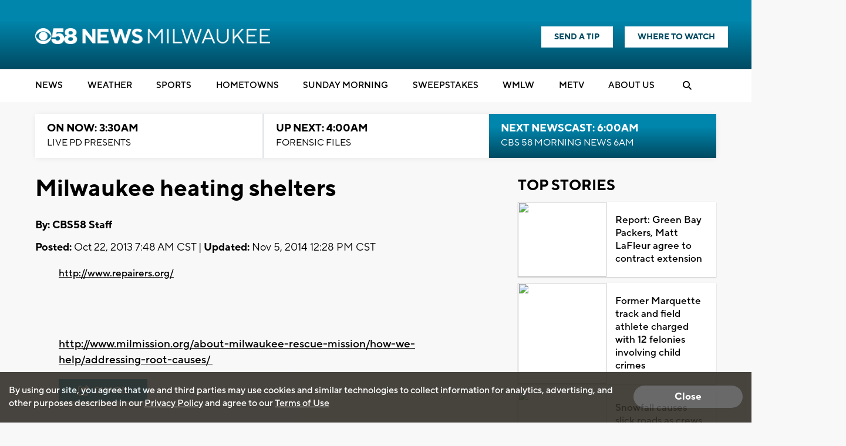

--- FILE ---
content_type: text/html; charset=UTF-8
request_url: https://www.cbs58.com/news/milwaukee-heating-shelters
body_size: 33573
content:
<!doctype html>
<html lang='en'>
<head>
    <link rel="preconnect" href="https://fonts.googleapis.com/">
    <link rel="preconnect" href="https://cdnjs.cloudflare.com//">
    <link rel="preconnect" href="https://code.jquery.com/">
    <link rel="preconnect" href="https://stackpath.bootstrapcdn.com">
    <link rel="preconnect" href="https://newscdn2.weigelbroadcasting.com">

    <!-- Fonts -->
    <link href="/css/fonts_cbs58.css?v1231.3" rel="stylesheet" type="text/css">

    <!-- Google fonts -->
    <link href="https://fonts.googleapis.com/css?family=Open+Sans:300,400,600,600i,700,800" rel="stylesheet">

            <!-- used for header text on Flipp ads -->
        <link href="https://fonts.googleapis.com/css?family=Lilita+One" rel="stylesheet">
            <meta charset="UTF-8">
    <meta name="viewport" content="width=device-width, initial-scale=1.0, maximum-scale=1.0" />
    <link rel="stylesheet" href="https://cdnjs.cloudflare.com/ajax/libs/font-awesome/6.4.2/css/all.min.css" crossorigin="anonymous">
            <meta property="og:title" content="Milwaukee heating shelters"/>
        <meta property="og:description" content="http://www.repairers.org/ http://www.milmission.org/about-milwaukee-rescue-mission/how-we-help/addressing-root-causes/ "/>
        <meta property="og:type" content="website"/>
        <meta property="og:url" content="https://www.cbs58.com/news/milwaukee-heating-shelters"/>
                <meta property="og:image" content="https://newscdn2.weigelbroadcasting.com/R6M8Q-1742329874-1-default_images-Web%20Thumbnail%20CBS%2058%20Generic.png"/>
        <link rel="image_src" href="https://newscdn2.weigelbroadcasting.com/R6M8Q-1742329874-1-default_images-Web%20Thumbnail%20CBS%2058%20Generic.png" />
                <meta property="og:site_name" content="CBS58"/>
        <meta property="fb:admins" content="567665230"/>        
                <meta name="Description" content="CBS 58 is your local source for the Milwaukee news, Milwaukee weather, and Milwaukee sports.">
        <meta name="KEYWORDS" content="Racine News; Kenosha News; Washington News; Sheboygan News; Waukesha News; Ozaukee News; Walworth News; Milwaukee news;  Milwaukee weather; sports; traffic; Brewers;  Bucks; Packers; Telemundo">
        <meta name="news_keywords" content="Racine News; Kenosha News; Washington News; Sheboygan News; Waukesha News; Ozaukee News; Walworth News; Milwaukee news;  Milwaukee weather; sports; traffic; Brewers;  Bucks; Packers; Telemundo"><meta name="ROBOTS" content="index,follow,noarchive">
        <meta name="owner" content="WDJT">
                    <link rel="canonical" href="https://www.cbs58.com/news/milwaukee-heating-shelters">
                <meta property="fb:app_id" content="808704082583441"/>
        <meta name="twitter:card" content="summary_large_image">
        <meta name="twitter:title" content="Milwaukee heating shelters">
        <meta name="twitter:description" content="http://www.repairers.org/ http://www.milmission.org/about-milwaukee-rescue-mission/how-we-help/addressing-root-causes/ ">
                <meta name="twitter:image" content="https://newscdn2.weigelbroadcasting.com/R6M8Q-1742329874-1-default_images-Web%20Thumbnail%20CBS%2058%20Generic.png">     
                <meta property="fb:pages" content="11952527906">
    
     

        <link rel="apple-touch-icon" sizes="180x180" href="/apple-touch-icon.png?v1231.2">
    <link rel="icon" type="image/png" sizes="32x32" href="/favicon-32x32.png?v1231.2">
    <link rel="icon" type="image/png" sizes="16x16" href="/favicon-16x16.png?v1231.2">
        <link rel="manifest" href="/manifest.json">
    <link rel="mask-icon" href="/safari-pinned-tab.svg" color="#5bbad5">
    <meta name="theme-color" content="#ffffff">

    <link rel="stylesheet" type="text/css" href="https://cdnjs.cloudflare.com/ajax/libs/normalize/7.0.0/normalize.min.css">
    <link rel="stylesheet" type="text/css" href="/css/rrssb.css?v1231.13">

    <link rel="stylesheet" type="text/css" href="/css/style.css?v123157.697ver1.2">
    <link rel="stylesheet" type="text/css" href="/css/style_cbs58.css?v123er107.161.2">

    <link rel="stylesheet" href="/css/owl.carousel.min.css">
    <link rel="stylesheet" href="/css/owl.theme.default.min.css">
    <!-- remove time cache-breaker -->
    <link rel="stylesheet" type="text/css" href="/css/video_player.css?v123=1021.2">

    <link href="/css/font-awesome.min.css" rel="stylesheet" type="text/css">
            <link href="/js/videojs7/video-js.css?v1231" rel="stylesheet">
    <link rel="stylesheet" href="/js/videojs7/videojs.ads.css?v1231" />
    <link rel="stylesheet" href="/js/videojs7/videojs.ima.css?v1231" />
    <script src="/js/imagesloaded.pkgd.min.js"></script>
        
    <script src="/js/countDown.min.js"></script>
    <link rel="stylesheet" href="/css/countdown_timer_style.css?v1231.28">
       

    <title>Milwaukee heating shelters</title>

    <script
			  src="https://code.jquery.com/jquery-3.7.1.min.js"
			  integrity="sha256-/JqT3SQfawRcv/BIHPThkBvs0OEvtFFmqPF/lYI/Cxo="
			  crossorigin="anonymous"></script>
    <script src="https://stackpath.bootstrapcdn.com/bootstrap/3.4.1/js/bootstrap.min.js" integrity="sha384-aJ21OjlMXNL5UyIl/XNwTMqvzeRMZH2w8c5cRVpzpU8Y5bApTppSuUkhZXN0VxHd" crossorigin="anonymous"></script>
    <script src="/js/rrssb.min.js"></script>
    <script src="/js/jquery.bxslider.min.js?v12311"></script>
    <script src="/js/jquery.sticky.js?v1233.1"></script>
    <script src="/js/webview_helper.js?v1255.71.2"></script>    
    <script src="/js/scripts.js?v5.24631.2"></script>
    <script src="/js/viewability.js?v12322"></script>
    <script src="/js/toggleswitch/on-off-switch.js?x"></script>
    <script src="/js/toggleswitch/on-off-switch-onload.js?y"></script>
    <link rel="stylesheet" href="/js/toggleswitch/on-off-switch.css">  
    <script src="/js/owl.carousel.min.js"></script>  
            <link rel="stylesheet" href="/css/twemoji-awesome.css" />
        <script src="https://www.google.com/recaptcha/api.js?onload=CaptchaCallback&render=explicit" async defer></script>
        
         
           
    
       <script async src="https://securepubads.g.doubleclick.net/tag/js/gpt.js"></script>
    <script>
      var googletag = googletag || {};
      googletag.cmd = googletag.cmd || [];
      var BAD_ADS = false;
    </script>
    <script>
        googletag.cmd.push(function() {
            //googletag.pubads().set("adsense_background_color", "FFFFFF");
            googletag.pubads().setTargeting("page", "index.php");
                            googletag.pubads().setTargeting("site", "cbs58.com");
            
            googletag.pubads().setTargeting("page_type", "story");

            
                        googletag.pubads().setTargeting("video_id", "306275");
            googletag.pubads().setTargeting("has_video", "yes");
            
                            googletag.pubads().setTargeting("page_url", "story");                
            
                                           
        });
    </script>          
            <script>               
        
                                    var ADS_SITE_NAME = 'cbs58';
                    var AD_TOPLEVEL = 'CBS_58';                    
                                //weigel ads
                var WADS = WADS || {}; ;
                var TOP_AD = null;
                var MIDDLE_CONTENT_AD = null;
                var MIDDLE_SIDE_AD = null;
                var FLOAT_AD = null;
                var TAKEOVER_AD = null;
                var TWO_COLUMN_MIN_PIXELS = 700;   
                var ALL_SLOTS = new Array();
                                var AD_REFRESH_TIME = 30000;
                                var TOP_AD_VIEW_TIME = 4000;
                WADS.TOP_AD_VIEWED = false;
                var TOP_AD_RENDERED = false;
                var mappingBanner;
                var mappingMiddle;
                var mappingFloat;
                var mappingSide;
                var LOGO_AD = null;
                var WEATHER_AD = null;
                var SPONSOR_AD = null;
                
                
                WADS.MIDDLE_AD_SHOULD_RENDER = false;
                WADS.FLOAT_AD_SHOULD_RENDER = false;
                WADS.SIDE_AD_SHOULD_RENDER = false;
                WADS.MIDDLE_AD_RENDERED = false;
                WADS.FLOAT_AD_RENDERED = false;                
                WADS.SIDE_AD_RENDERED = false;
                
                var TAKEOVER_ACTIVE = false;
                WADS.IS_STICKING = false;
                var STICK_TRANSITIONING = false;
                
                var BIDDING_INDEX = 0;
                var BIDDING_AD_UNITS = new Array();
                var BIDDING_AD_NAMES = new Array();
                WADS.IS_MOBILE = false;
                
                WADS.loadScript = function( url, callback ) {

                };                
                var screenwidth = window.innerWidth || document.documentElement.clientWidth;
                
                if(screenwidth < 1000){
                    WADS.IS_MOBILE = true;                    
                    var removeInterval = setInterval(function(){
                        if($('.header-nav-mobile').length > 0){
                            console.log("clear interval");
                            $('.header-nav-mobile').css('display', 'flex');
                            $('.header-nav').css('display', 'none');  
                            clearInterval(removeInterval);
                            $('#static_takeover_background').removeClass('static_background_desktop');
                            $('#static_takeover_background').removeClass('static_background_mobile');                            
                        }                       
                    }, 100);
                }else{
                    $('.header-nav-mobile').css('display', 'none');
                    $('.header-nav').css('display', 'block');                    
                    $('.mobile-social-search').css('display', 'none');
                    
                }
                
                //worst hack ever... don't know why on mobile safari header disappears after going from fixed to static
                //tried repainting multiple ways, only this works
                setInterval(function(){
                    if(WADS.IS_MOBILE){
                         $('.mobile-floating-nav').hide().show(0);
                    }
                }, 200);
                 
                
                
                var AD_ELEMENTS = [ADS_SITE_NAME + '_top'];          
                var allSlots = new Array();
                
                googletag.cmd.push(function() {
                    var width = window.innerWidth || document.documentElement.clientWidth;            
                    
                    if(WEBVIEW.is_webview || WEBVIEW.only_content){
                        var sizeArray = [[300, 250], [320, 50]];
                                                    sizeArray = [300, 250];
                        
                        var topAdSlot = googletag.defineSlot('/7089059/' + ADS_SITE_NAME + '/APP_TOP', sizeArray, 'cbs58_app_top').addService(googletag.pubads());       
                        allSlots.push(topAdSlot);
                        var middleAdSlot = googletag.defineSlot('/7089059/' + ADS_SITE_NAME + '/APP_MIDDLE', sizeArray, 'cbs58_app_middle').addService(googletag.pubads());
                        var bottomAdSlot = googletag.defineSlot('/7089059/' + ADS_SITE_NAME + '/APP_BOTTOM', sizeArray, 'cbs58_app_bottom').addService(googletag.pubads());                         
                        allSlots.push(middleAdSlot);
                        allSlots.push(bottomAdSlot);
                        
                        googletag.pubads().enableSingleRequest();
                        googletag.pubads().enableVideoAds();                           
                        googletag.pubads().collapseEmptyDivs();                        
                        googletag.enableServices();                                  
                        googletag.pubads().addEventListener('slotRenderEnded', function(event) {    
                            console.log("refresh app adsizes");
                            console.log(event);
                            refreshAppAdSizes();
                            // Hide webview-ad spots if no ad is found
                            if (event.isEmpty) {
                                var slotId = event.slot.getSlotElementId();
                                var slotDiv = document.getElementById(slotId);

                                // Find the closest ancestor with class "webview-ad"
                                var webviewAdContainer = slotDiv.closest('.webview-ad');
                                
                                if (webviewAdContainer) {
                                    webviewAdContainer.style.display = 'none';
                                }
                            }
                        });    
                        
                        WEATHER_AD = googletag.defineSlot('/7089059/' + ADS_SITE_NAME + '_320x50_weatherbanner', [320, 50], 'cbs58_weatherbanner').addService(googletag.pubads());
                        SPONSOR_AD = googletag.defineSlot('/7089059/' + ADS_SITE_NAME + '_100x30_weatherlogo', [100, 30], 'cbs58_weatherlogo').addService(googletag.pubads());
                        
                        return;
                    }                      
                    else{
                        googletag.pubads().addEventListener('slotRenderEnded', function(event) {    
                            console.log("slot render event");
                            console.log(event);
                            refreshAppAdSizes();
                            // Hide webview-ad spots if no ad is found
                            if (event.isEmpty) {
                                
                                var slotId = event.slot.getSlotElementId();
                                var slotDiv = document.getElementById(slotId);
                                console.log("is empty with " + slotId);
                                let sidebarAdId = "cbs58_side";
                                
                                if(!WADS.IS_MOBILE && sidebarAdId == slotId){
                                    let promoAdImageUrl = "https://newscdn2.weigelbroadcasting.com/o4d6c-1744216002-374-promo_ads-Nat-Jessob-300x250r.jpg";
                                    console.log("setting sidebar ad url " + promoAdImageUrl);
                                    if(promoAdImageUrl != ""){
                                        var image = new Image();
                                         image.onload = function() {
                                             
                                           $('#sidebar_managed_ad').css('display', 'block');
                                           if($('#sidebar_managed_ad_link img').length <= 0){
                                                $('#sidebar_managed_ad_link').append(image);
                                           }
                                           $('#cbs58_side').css('display', 'block');
                                         };
                                        image.width = 300;
                                        image.height = 250;
                                        image.src = promoAdImageUrl;


                                        $('#sidebar_managed_ad_link').on('click', function(e){
                                            e.preventDefault();
                                            const href = this.href;
                                            let called = false;
                                            if (window.gtag) {
                                                gtag('event', 'promoclick', {
                                                    'event_category': 'PromoAd',
                                                    'event_label': "PromoSidebar",
                                                    'value': 1,
                                                    'non_interaction': true,
                                                    'event_callback': function() {
                                                    if (!called) {
                                                        called = true;
                                                        window.location = href;
                                                    }
                                                    }
                                                });
                                            }   

                                            // in case the callback never fires
                                            setTimeout(() => {
                                                if (!called) window.location = href;
                                            }, 500);
                                        });                                    
                                    }
                                }
                            }
                            
                        });                          
                    }                    
                    //120x50,90x35
                //googletag.defineSlot('/7089059/MeTV/Top', [[320, 100], [728, 90], [330, 50], [980, 250], [320, 50], [468, 60], [980, 90], [330, 250]], 'div-gpt-ad-1593712551901-0').addService(googletag.pubads());                    
                                                                WEATHER_AD = googletag.defineSlot('/7089059/' + ADS_SITE_NAME + '_320x50_weatherbanner', [320, 50], 'cbs58_weatherbanner').addService(googletag.pubads());
                        SPONSOR_AD = googletag.defineSlot('/7089059/' + ADS_SITE_NAME + '_100x30_weatherlogo', [100, 30], 'cbs58_weatherlogo').addService(googletag.pubads());
                                            
                        
                    //top ad is serving 980 google adx
                    TOP_AD = googletag.defineSlot('/7089059/' + AD_TOPLEVEL + '/Top', [[980,250], [980,90], [330,250], [728, 90],[468, 60],[330,50],[320,50]], ADS_SITE_NAME + '_top').addService(googletag.pubads());                  

                   
                    ALL_SLOTS.push(TOP_AD);         
                    
                                        //console.log("has side ad");
                    MIDDLE_SIDE_AD = googletag.defineSlot('/7089059/' + AD_TOPLEVEL + '/Middle', [300, 250], ADS_SITE_NAME + '_side').addService(googletag.pubads());
                    ALL_SLOTS.push(MIDDLE_SIDE_AD);                    
                    AD_ELEMENTS.push(ADS_SITE_NAME + '_side');
                                        
                                        //console.log("has middle ad");                        
                    MIDDLE_CONTENT_AD = googletag.defineSlot('/7089059/' + AD_TOPLEVEL + '/Middle', [[728, 90],[468, 60],[320,50],[320,100],[300,250]], ADS_SITE_NAME + '_middle').addService(googletag.pubads());   
                    ALL_SLOTS.push(MIDDLE_CONTENT_AD);
                    AD_ELEMENTS.push(ADS_SITE_NAME + '_middle');
                                                            

                    WADS.mappingBanner = googletag.sizeMapping()
                      .addSize([980, 100], [[980, 250], [728, 90]])
                      .addSize([730, 100], [[330,250],[728,90]])
                      .addSize([470, 100], [[330,250],[468,60]])
                      .addSize([0, 0], [[330,250],[320,50]])
                      .build();

                    TOP_AD.defineSizeMapping(WADS.mappingBanner);

                                        WADS.mappingMiddle = googletag.sizeMapping()
                      .addSize([1160, 200], [[728, 90],[320,50],[320,100]])                    
                      .addSize([900, 200], [[468, 60], [320,50],[320,100]])
                      .addSize([800, 180], [[728, 90],[468, 60],[320,50],[320,100]])
                      .addSize([500, 180], [[468, 60],[320,50],[320,100]])
                      .addSize([0, 0], [[300,250], [320,50],[320,100]])
                      .build();                        
                    MIDDLE_CONTENT_AD.defineSizeMapping(WADS.mappingMiddle);
                                        
                                        WADS.mappingSide = googletag.sizeMapping()
                      .addSize([900, 400], [[300, 250]])
                      .addSize([800, 480], [[728, 90], [300, 250]])
                      .addSize([500, 180], [[468, 60], [300, 250]])
                      .addSize([0, 0], [[300,250], [320,50]])
                      .build();                    
                    MIDDLE_SIDE_AD.defineSizeMapping(WADS.mappingSide);
                                        
                    var theTime = new Date().getTime();
                    WADS.HIDE_FLOATER_FOR_NM = false;
                    if(width < 768){
                        WADS.HIDE_FLOATER_FOR_NM = true;                                                 
                    }
                    
                    AD_ELEMENTS.push(ADS_SITE_NAME + '_float');    
                    FLOAT_AD = googletag.defineSlot('/7089059/' + AD_TOPLEVEL + '/Float', [[300, 600], [300,250], [320, 50], [160,600]], ADS_SITE_NAME + '_float').addService(googletag.pubads());
                    ALL_SLOTS.push(FLOAT_AD);

                    WADS.mappingFloat = googletag.sizeMapping()
                      .addSize([900, 400], [[300, 600], [300,250], [160,600]])
                      .addSize([730, 200], [[728, 90]])
                      .addSize([470, 100], [[468, 60]])
                      .addSize([0, 0], [[320,50]])
                      .build();        
                    FLOAT_AD.defineSizeMapping(WADS.mappingFloat);
                   
                    
                    if(WADS.HIDE_FLOATER_FOR_NM || width > 900){
                        /*
                        var nextScript = "https://powerad.ai/script.js";
                        var sElem = document.createElement( "script" )
                        sElem.type = "text/javascript";
                        sElem.src = nextScript;
                        document.getElementsByTagName( "head" )[0].appendChild( sElem );                        
                        
                        if($('#debug_prebid').length > 0){                         
                            $('#debug_prebid').after('<h4>NEXTMILLENNIUM SCRIPT ADDED</h4>');
                        }*/
                    }
                    
                    ///7089059/MeTV/Middle
                    ///7089059/MeTV/Float
                                                 
                    
                    googletag.pubads().addEventListener('slotRenderEnded', function(event) {  

                        refreshAdSizes();
                        var window_top = $(window).scrollTop();
                        var width = window.innerWidth || document.documentElement.clientWidth;
                        var ad_top = 500;
                        var adWidth = 980;                        
                        var fullAdUnit = event.slot.getAdUnitPath();
                        console.log("rendered " + fullAdUnit);
                        console.log(event);
                        console.log(event.size);
                        if(fullAdUnit == '/7089059/' + AD_TOPLEVEL + '/Top'){
                            //console.log("here here here here");
                            setTimeout(function(){
                                 //failsafe since viewability library isn't working
                                WADS.TOP_AD_VIEWED = true;
                            }, 25000);                            
                            if(event.size == null){
                                //if desktop
                                if(width > 900){
                                    event.size = [728, 90];
                                }else{
                                    event.size = [320, 50];                                    
                                }
                                BAD_ADS = true;
                                $('#' + ADS_SITE_NAME + '_top').remove();
                                $('#' + ADS_SITE_NAME + '_promo').css('margin', '0px auto');
                                WADS.TOP_AD_VIEWED = true;
                                /*
                                $('#static_takeover_background').css('display', 'none');
                                $('#' + ADS_SITE_NAME + '_top').css('left', leftPos + "px"); 
                                $('#' + ADS_SITE_NAME + '_top').css('top', "0px"); 
                                $('#' + ADS_SITE_NAME + '_top').css('position', "fixed"); 
                                $('#' + ADS_SITE_NAME + '_top').css('margin', '0px');
                                $('#' + ADS_SITE_NAME + '_top').css('padding-top', '0px');
                                $('#' + ADS_SITE_NAME + '_top').css('min-height', '100px');                                
                                $('#' + ADS_SITE_NAME + '_top').remove();                                
                                WADS.TOP_AD_VIEWED = true;
                                */
                                //return null;
                            }
                            
                            TOP_AD_RENDERED = true;
                            
                            if(event.size[0] == 980 || event.size[0] == 330){
                                TAKEOVER_ACTIVE = true;
                            }
                            
                            if(!TAKEOVER_ACTIVE){                          
                                //change ad to have promo next to it
                                $("#" + ADS_SITE_NAME + "_promo").appendTo(".header-outer-container");
                                $('.header-outer-container').css('display', 'flex');
                                $('.header-outer-container').css('justify-content', 'space-bewteen');                                
                                $('.header-outer-container').css('width', '100%');
                                $('.header-outer-container').css('max-width', '1200px');
                                $('.header-outer-container').css('margin', '0px auto');                                
                                $("#" + ADS_SITE_NAME + "_promo").css('padding-top', '8px');
                                
                            }else{
                                $('.header-ads').remove();
                            }
                            
                            if(STICK_TRANSITIONING && TAKEOVER_ACTIVE){
                                if(event.size[1] == 90 || event.size[1] == 50 || event.size[1] == 52){    
                                    if(event.size[1] == 50){
                                        adWidth = 330;
                                    }

                                    var leftPos = parseInt((width - adWidth) / 2);

                                    //alert("render event");
                                    if(event.size[1] == 90){
                                        $('#static_takeover_background').addClass('static_background_desktop');
                                        //$(".header-nav-mobile").css('top', '90px');  
                                    }else{
                                        $('#static_takeover_background').addClass('static_background_mobile');                                        
                                        //$(".header-nav-mobile").css('top', '60px');  
                                    }                                    
                                    $('#static_takeover_background').css('top', '0px');
                                    $('#' + ADS_SITE_NAME + '_top').css('left', leftPos + "px"); 
                                    $('#' + ADS_SITE_NAME + '_top').css('top', "0px"); 
                                    $('#' + ADS_SITE_NAME + '_top').css('margin', '0px');
                                    $('#' + ADS_SITE_NAME + '_top').css('padding-top', '0px');                            
                                }
                                else if(event.size[1] == 250 && TAKEOVER_ACTIVE){
                                    if(event.size[0] == 330){
                                        //alert("sticking");
                                    }
                                    $('#' + ADS_SITE_NAME + '_top').css('position', 'static');
                                    $('#' + ADS_SITE_NAME + '_top').css('padding-top', '1rem');    
                                    $('#' + ADS_SITE_NAME + '_top').css('margin', '0px auto');   
                                    $('#static_takeover_background').css('position', 'fixed');
                                    $('#static_takeover_background').css('top', '-90px');       
                                }
                                
                            }
                            STICK_TRANSITIONING = false;
                        }
                        //console.log('Creative with id: ' + event.creativeId +
                        // ' is rendered to slot of size: ' + event.size[0] + 'x' + event.size[1]);  \
                       
                    });      
                    googletag.pubads().collapseEmptyDivs();
                    //googletag.pubads().enableSingleRequest();
                    googletag.pubads().disableInitialLoad();
                    googletag.pubads().enableVideoAds();                    
                    googletag.enableServices();
                                        
                    
                    
                        setTimeout(function(){
                            googletag.pubads().refresh([TOP_AD, MIDDLE_SIDE_AD], {
                                changeCorrelator: true
                            });                                 
                        }, 2000);
                                                
                                              
                            setTimeout(function(){
                                googletag.pubads().refresh([WEATHER_AD, SPONSOR_AD], {
                                    changeCorrelator: true
                                });                                                              
                            }, 2000);                            
                                                

                    $(window).scroll(lazyload_middle_float);
                    lazyload_middle_float();

                    //alert("enabling");
                    //googletag.openConsole();
                });
                                
                
                
                WADS.renderBid = function(theIndex, adUnitNames){
                    var allSlots = new Array();
                    var targetingValues = new Array();
                    for(var x = 0; x < adUnitNames.length; x++){
                        var aName = adUnitNames[x];
                        if(aName == ADS_SITE_NAME + '_top'){
                            allSlots.push(TOP_AD);
                            targetingValues.push("/7089059/" + AD_TOPLEVEL + "/Top");
                        }
                        else if(aName == ADS_SITE_NAME + '_side'){
                            allSlots.push(MIDDLE_SIDE_AD);
                            targetingValues.push("/7089059/" + AD_TOPLEVEL + "/MiddleSide");                            
                        }
                        else if(aName == ADS_SITE_NAME + '_middle'){
                            allSlots.push(MIDDLE_CONTENT_AD);
                            targetingValues.push("/7089059/" + AD_TOPLEVEL + "/MiddleContent");                                                        
                        }
                        else if(aName == ADS_SITE_NAME + '_float'){
                            allSlots.push(FLOAT_AD);
                            targetingValues.push("/7089059/" + AD_TOPLEVEL + "/Float");                                                        
                        }                                                
                    }

                    if(googletag.pubadsReady){     
                        
                        console.log("rendering " + allSlots.length + " ads");
                        console.log(allSlots);                        
                        googletag.pubads().refresh(allSlots, {
                            changeCorrelator: true
                        });
                    }else{
                        console.log("waiting for bids");
                        
                        setTimeout(function(){
                            WADS.renderBid(theIndex, adUnitNames);
                        }, 100);
                    }                       
                }
                
                WADS.getMappingSize = function(adName){
                    var width = window.innerWidth || document.documentElement.clientWidth;
                    if(adName == ADS_SITE_NAME + '_top'){
                        /*
                    var mappingBanner = googletag.sizeMapping()
                      .addSize([970, 100], [[970, 250], [728, 90]])
                      .addSize([730, 100], [[330,250],[728,90]])
                      .addSize([470, 100], [[330,250],[468,60]])
                      .addSize([0, 0], [[330,250],[320,50]])
                      .build();                         
                         */
                        if(width >= 980){
                            return "728x90";
                        }
                        else if(width >= 730){
                            return "728x90";
                        }
                        else if(width >= 470){
                            return "468x60";
                        }
                        else{
                            return "330x50";
                        }                        
                    }
                    if(adName == ADS_SITE_NAME + '_middle'){
                        /*
                         *                     var mappingMiddle = googletag.sizeMapping()
                      .addSize([1160, 200], [[728, 90],[300,250], [320,50]])                    
                      .addSize([900, 200], [[468, 60],[300,250], [320,50]])
                      .addSize([800, 180], [[728, 90],[468, 60],[320,50]])
                      .addSize([500, 180], [[468, 60],[320,50]])
                      .addSize([0, 0], [[300,250], [320,50]])
                      .build();                        
                    
                         */
                        if(width >= 1160){
                            return "728x90";
                        }
                        else if(width >= 900){
                            return "468x60";
                        }
                        else if(width >= 800){
                            return "728x90";
                        }
                        else if(width > 500){
                            return "468x60";
                        }   
                        else{
                            return "320x50";
                        }                         
                    }
                    
                    if(adName == ADS_SITE_NAME + '_side'){
                        /*
                          
                        var mappingSide = googletag.sizeMapping()
                      .addSize([900, 400], [[300, 250]])
                      .addSize([800, 480], [[728, 90], [300, 250]])
                      .addSize([500, 180], [[468, 60], [300, 250]])
                      .addSize([0, 0], [[300,250], [320,50]])
                      .build();
                    
                         */
                        if(width >= 900){
                            return "300x250";
                        }
                        else if(width >= 800){
                            return "728x90";
                        }
                        else if(width > 500){
                            return "468x60";
                        }   
                        else{
                            return "320x50";
                        }                         
                    }         
                    
                    if(adName == ADS_SITE_NAME + '_float'){
                        /*
                          
                    var mappingFloat  = googletag.sizeMapping()
                      .addSize([900, 400], [[300, 600], [300,250]])
                      .addSize([730, 200], [[728, 90]])
                      .addSize([470, 100], [[468, 60]])
                      .addSize([0, 0], [[320,50]])
                      .build();   
                         */
                        if(width >= 900){
                            return "300x250";
                        }
                        else if(width >= 800){
                            return "728x90";
                        }
                        else if(width > 500){
                            return "468x60";
                        }   
                        else{
                            return "320x50";
                        }                         
                    }        
                    console.log("unknown ad size " + adName + " at screen width " + width);
                    return null;
                };
                
                function lazyload_middle_float(){
                    var scrollBottom = parseInt($(window).scrollTop() + window.innerHeight);
                    var scrollTop = $(window).scrollTop();
                    
                    if($('#float_anchor').length > 0){
                        var float_top = parseInt($('#float_anchor').offset().top);
                        var float_bottom = parseInt($('#float_anchor').offset().top) + 600;
                        var topDiff = Math.abs(float_top - scrollTop);
                        var bottomDiff = Math.abs(float_bottom - scrollBottom);
                        var width = window.innerWidth || document.documentElement.clientWidth;                            

                        if(topDiff < 500 || bottomDiff < 200 || (float_top > scrollTop && float_top < scrollBottom) || width < 900){
                            if(!WADS.FLOAT_AD_SHOULD_RENDER){
                                WADS.FLOAT_AD_SHOULD_RENDER = true;

                                googletag.pubads().refresh([FLOAT_AD], {
                                    changeCorrelator: true
                                });                                                                   
                            }                        
                        }
                    }
                    
                    if($('#' + ADS_SITE_NAME + '_middle').length > 0){
                        var middle_top = parseInt($('#' + ADS_SITE_NAME + '_middle').offset().top);
                        var middle_bottom = parseInt($('#' + ADS_SITE_NAME + '_middle').offset().top) + 90;
                        var middleTopDiff = Math.abs(middle_top - scrollTop);
                        var middleBottomDiff = Math.abs(middle_bottom - scrollBottom);                    
                        if(middleTopDiff < 1000 || middleBottomDiff < 200 || (middle_top > scrollTop && middle_top < scrollBottom)){
                            if(!WADS.MIDDLE_AD_SHOULD_RENDER){
                                //alert("render middle ad");
                                WADS.MIDDLE_AD_SHOULD_RENDER = true;
                                googletag.pubads().refresh([MIDDLE_CONTENT_AD], {
                                    changeCorrelator: true
                                });
                            }                        
                        }                    
                    }
                    if($('#' + ADS_SITE_NAME + '_side').length > 0){
                        var middle_top = parseInt($('#' + ADS_SITE_NAME + '_side').offset().top);
                        var middle_bottom = parseInt($('#' + ADS_SITE_NAME + '_side').offset().top) + 90;
                        var middleTopDiff = Math.abs(middle_top - scrollTop);
                        var middleBottomDiff = Math.abs(middle_bottom - scrollBottom);                    
                        if(middleTopDiff < 1000 || middleBottomDiff < 200 || (middle_top > scrollTop && middle_top < scrollBottom)){
                            if(!WADS.SIDE_AD_SHOULD_RENDER){
                                WADS.SIDE_AD_SHOULD_RENDER = true;
                                googletag.pubads().refresh([MIDDLE_SIDE_AD], {
                                    changeCorrelator: true
                                });
                            }                        
                        }                    
                    }                    
                    
                    
                }
            
            $(document).ready(function(){
                if(WEBVIEW.is_webview || WEBVIEW.only_content){
                    return;
                }
                oav = new OpenAdViewability();
                oav.DEBUG_MODE = true;
                
                
                for(var x = 0; x < AD_ELEMENTS.length; x++){
                    var adDiv = AD_ELEMENTS[x];
                    //console.log("setting up slot " + adDiv);
                    var ad_elem = document.getElementById(adDiv);
                    
                    if($('#' + adDiv).length <= 0){
                        continue;
                    }
                    
                    oav.checkViewability(ad_elem, function(check) {
                        //console.log("for ad ");
                        //console.log(ad_elem);
                        //console.log("Status: " + check.viewabiltyStatus)
                        //console.log("Percent: " + check.percentViewable);
                        //console.log("Duration: " + check.duration);
                        //console.log("ad id " + check.ad_id);
                        if(check.ad_id == ADS_SITE_NAME + '_top'){
                            if(!TOP_AD_RENDERED){
                                //console.log("resetting duration");
                                check.duration = 0;
                            }
                            //console.log("Status: " + check.viewabiltyStatus)
                            //console.log("Percent: " + check.percentViewable);
                            //console.log("Duration: " + check.duration);
                            //console.log("ad id " + check.ad_id);                            
                            if(check.duration > TOP_AD_VIEW_TIME && !WADS.TOP_AD_VIEWED){
                                //console.log("setting TOP_AD_VIEWED true");
                                WADS.TOP_AD_VIEWED = true;
                                //setTimeout(function(){                                                                        
                                //}, 3000);
                                //console.log("remove - we will never be viewed");
                            }
                        }
                        
                        if(check.ad_id == ADS_SITE_NAME + '_side'){
                                
                            //console.log("Status: " + check.viewabiltyStatus)
                            //console.log("Percent: " + check.percentViewable);
                            //console.log("Duration: " + check.duration);
                            //console.log("ad id " + check.ad_id);                           
                            
                        }
                        
                        
                        
                        if(check.duration > 0 && (check.duration % AD_REFRESH_TIME) == 0){
                            console.log("refreshing ad " + check.ad_id);
                            var adSlot = null;
                            if(check.ad_id == ADS_SITE_NAME + '_top'){
                                //only refresh if not a sticky 
                                if(!TAKEOVER_ACTIVE){
                                    googletag.cmd.push(function() {
                                        
                                      TOP_AD.defineSizeMapping(WADS.mappingBanner);
                                        googletag.pubads().refresh([MIDDLE_CONTENT_AD, ADS_SITE_NAME + '_top']);
                                    });                                                            
                                }
                            }
                            if(check.ad_id == ADS_SITE_NAME + '_side'){
                                googletag.cmd.push(function() {
                                  MIDDLE_SIDE_AD.defineSizeMapping(WADS.mappingSide);                                    
                                  //
                                          googletag.pubads().refresh([MIDDLE_SIDE_AD]);                                    
                                });                                                            
                            }
                            if(check.ad_id == ADS_SITE_NAME + '_middle'){
                                googletag.cmd.push(function() {
                                  MIDDLE_CONTENT_AD.defineSizeMapping(WADS.mappingMiddle);
                                    googletag.pubads().refresh([MIDDLE_CONTENT_AD]);
                                                    

                                    //
                                });                                                            
                            }
                            if(check.ad_id == ADS_SITE_NAME + '_float'){
                                googletag.cmd.push(function() {
                                    //console.log("float mapping");
                                    //console.log(WADS.mappingFloat);
                                  FLOAT_AD.defineSizeMapping(WADS.mappingFloat);
                                          googletag.pubads().refresh([FLOAT_AD]);                                                                               
                                  
                                });                                                            
                            }
                            
                        }
                        
                        //if(check.viewabiltyStatus){
                        //    document.getElementById('viewability_status').innerHTML = 'Viewability Achieved: Yes';
                        //    document.getElementById('viewability_status').className = "green"
                        //}
                        //document.getElementById('viewability_percentage').innerHTML = 'Percentage Viewable: ' + (check.percentViewable >=0 ? check.percentViewable : 0);
                        //document.getElementById('duration').innerHTML = 'Viewable Duraration: ' + (check.duration <=1000 ? check.duration : 1000) + 'ms';
                    });                
                    
                }
                
            });
            
            </script>
            
                
                <script>
                    var STATIC_SWITCH_TIME = 0;
                    $(document).ready(function(){      
                        if(!WEBVIEW.is_webview && !WEBVIEW.only_content){
                            $(window).scroll(floating_fixed_takeover);
                            floating_fixed_takeover();                
                            refreshAdSizes();     

                            setInterval(function(){
                                refreshAdSizes();
                                floating_fixed_takeover();                                            
                            }, 1000);
                        }
                    });
                    
                    function floating_fixed_takeover(){
                        var window_top = $(window).scrollTop();
                        var width = window.innerWidth || document.documentElement.clientWidth;
                        var ad_top = 500;
                        var adWidth = 728;
                        var floatStartHeight = 300;
                        var windowTopLimit = 100;        
                        
                        if(TAKEOVER_ACTIVE){
                            floatStartHeight = 257;
                            adWidth = 980;
                            windowTopLimit = 100;
                        }else{                            
                            if(width < 730){
                                adWidth = 468;
                            }
                            if(width < 470){
                                adWidth = 330;
                            }
                            if(WADS.IS_MOBILE){
                                floatStartHeight = 160;
                            }
                        }
                        if($('#static_anchor').length <= 0){
                            return;
                        }
                        //console.log("floating fixed takeover");
                        if(window_top > 100 && !TAKEOVER_ACTIVE && WADS.TOP_AD_VIEWED){       
                            //console.log("greater than 100");
                            
                            if(!STICK_TRANSITIONING){ 
                                $('#sticky-wrapper').addClass('is-sticky');        
                                $(".header-nav-mobile").css('top', '0px');
                                $('#main-nav-floating').css('top', '0px');                                       
                
                                if((width > 970 && TAKEOVER_ACTIVE) || width >= 730){
                                    $('#static_takeover_background').css('position', 'fixed');
                                    $('#static_takeover_background').css('top', '-90px');
                                    $('#' + ADS_SITE_NAME + '_top').css('top', '-90px');   
                                }else{
                                    $('#static_takeover_background').css('top', '-60px');
                                    $('#' + ADS_SITE_NAME + '_top').css('top', '-60px');                                       
                                }
                                if(WADS.IS_MOBILE){
                                    $(".header-nav").css('display', 'none');                                                                      
                                    $(".header-nav-mobile").css('position', 'fixed');                                      
                                    $(".header-nav-mobile").css('top', '0px');  
                                    $(".header-nav-mobile").addClass('nav-transition');
                                }else{
                                    $("#main-nav-floating").css('position', 'fixed');
                                    $("#main-nav-floating").css('display', 'block');
                                    $("#main-nav-floating").css('top', '0px');
                                    $("#main-nav-floating").css('z-index', '999999');
                                    $("#main-nav-floating").addClass('nav-transition');
                                    
                                }        
                                
                                    
                                setTimeout(function(){
                                    $('#static_takeover_background').removeClass('static_background_desktop');
                                    $('#static_takeover_background').removeClass('static_background_mobile');
                                    if(WADS.IS_MOBILE){
                                        $('#static_spacer').css('height', "0px");   
                                    }else{
                                        if(!TAKEOVER_ACTIVE){
                                            $('#static_spacer').css('height', "90px");                                          
                                        }else{                                            
                                            $('#static_spacer').css('height', "250px");                                          
                                        }
                                    }
                                    $('#' + ADS_SITE_NAME + '_top').css('margin', '0px auto');   
                                    $('#' + ADS_SITE_NAME + '_top').css('padding-top', '1rem');    
                                    $('#' + ADS_SITE_NAME + '_top').css('position', 'static');                                                                        
                                }, 1000);
                                WADS.IS_STICKING = true;
                                //STICK_TRANSITIONING = false;   
                                //WADS.IS_STICKING = false;
                                
                                /*
                                $('.mobile-floating-nav').css('display', 'block');
                                $("#main-nav-floating").removeClass('nav-transition');
                                $(".header-nav-mobile").removeClass('nav-transition');     
                                $('#main-nav-floating').css('top', '0px');
                                if((width > 980 && TAKEOVER_ACTIVE) || width >= 730){
                                    $('#' + ADS_SITE_NAME + '_top').css('top', '-90px');
                                }else{
                                    $('#' + ADS_SITE_NAME + '_top').css('top', '-60px');
                                }
                                
                                $("#main-nav-floating").css('position', 'static');
                                $(".header-nav-mobile").css('position', 'static');                                   
                                $('#static_takeover_background').removeClass('static_background_desktop');
                                $('#static_takeover_background').removeClass('static_background_mobile');
                                $('#main-nav-floating').css('margin-top', '0px');
                                
                                $('#sticky-wrapper').removeClass('is-sticky');

                                //$('.header-nav-mobile').removeClass('.header-nav-mobile');
                                $('.mobile-floating-nav').css('position', 'static');
                                $('.mobile-floating-nav').css('display', 'flex');
                                $('.mobile-floating-nav').removeClass('.sticky-mobile-nav');
                                
                                setTimeout(function(){
                                    if(TAKEOVER_ACTIVE){
                                           googletag.cmd.push(function() {
                                               googletag.pubads().clear([TOP_AD]);

                                               var mappingBanner = googletag.sizeMapping()
                                                 .addSize([980, 100], [[980, 250]])
                                                 .addSize([730, 100], [[330,250]])
                                                 .addSize([470, 100], [[330,250]])
                                                 .addSize([0, 0], [[330,250]])
                                                 .build();

                                               TOP_AD.defineSizeMapping(mappingBanner);
                                               googletag.pubads().refresh([TOP_AD]);
                                               $('#static_spacer').css('height', "0px");

                                           });
                                       }else{
                                           $('#' + ADS_SITE_NAME + '_top').css('top', '0px');
                                           $('#' + ADS_SITE_NAME + '_top').css('position', 'static');
                                           $('#' + ADS_SITE_NAME + '_top').css('padding-top', '1rem');    
                                           $('#' + ADS_SITE_NAME + '_top').css('margin', '0px auto');   
                                           $('#static_takeover_background').css('position', 'fixed');
                                           if((width > 980 && TAKEOVER_ACTIVE) || width >= 730){
                                               $('#static_takeover_background').css('top', '-90px');
                                           }else{
                                               $('#static_takeover_background').css('top', '-60px');
                                           }
                                           STICK_TRANSITIONING = false;   
                                           $('.mobile-floating-nav').css('position', 'static');
                                           $('.mobile-floating-nav').css('display', 'flex');
                                           $('.mobile-floating-nav').removeClass('.sticky-mobile-nav');        
                                           $('#static_spacer').css('height', "0px");
                                       }                                                      
                                       
                                }, 10);
                                WADS.IS_STICKING = false;
                                */
                            }
                        }                                                               
                        else if(window_top > floatStartHeight){
                            //console.log("scrolltop greater than 300 floatStartHeight");
                            
                            //smaller height ad is sticking    
                            //this is needed because it's coming here before ad is rendered
                            if(!TOP_AD_RENDERED){
                                                              
                                //$('#metv_top').css('top', '-250px');
                                //alert("here");                                  
                                setTimeout(function(){
                                    if(!window.googletag || !googletag._loaded_){
                                        TOP_AD_RENDERED = true;
                                        WADS.TOP_AD_VIEWED = true;
                                    }
                                    //$('#' + ADS_SITE_NAME + '_top').css('position', 'fixed'); 
                                    floating_fixed_takeover();
                                }, 500);
                                return;
                            }
                            else if(!WADS.IS_STICKING && !STICK_TRANSITIONING){ 
                                console.log("not sticking and not transitioning");      
                                //$('#main-nav-floating').css('background', 'white');
                                if(!WADS.TOP_AD_VIEWED || TAKEOVER_ACTIVE){   
                                    
                                    STICK_TRANSITIONING = true;             
                                    if(WADS.IS_MOBILE){
                                       
                                        $(".header-nav").css('display', 'none');                                                                      
                                        $(".header-nav-mobile").css('position', 'fixed');                                      
                                        $(".header-nav-mobile").css('top', '0px');  
                                        $(".header-nav-mobile").addClass('nav-transition');
                                    }else{
                                        $("#main-nav-floating").css('position', 'fixed');
                                        $("#main-nav-floating").css('display', 'block');
                                        $("#main-nav-floating").css('top', '0px');
                                        $("#main-nav-floating").css('z-index', '999999');
                                        $("#main-nav-floating").addClass('nav-transition');
                                    }
                                    $('#static_takeover_background').css('display', 'block');                                     
                                    
                                    if(WADS.IS_MOBILE){
                                        $('#static_spacer').css('height', "0px");   
                                    }else{
                                        if(TAKEOVER_ACTIVE){
                                            $('#static_spacer').css('height', "250px");                                          
                                        }else{
                                            $('#static_spacer').css('height', "90px"); 
                                        }
                                    }
                                    
                                    if((width > 980 && TAKEOVER_ACTIVE) || width >= 730){
                                        $('#' + ADS_SITE_NAME + '_top').css('top', '-90px');
                                        $('#' + ADS_SITE_NAME + '_top').css('position', 'fixed');
                                        //alert("ADSSITE NAME " + ADS_SITE_NAME);
                                        if(!WADS.IS_MOBILE){
                                          $('#main-nav-floating').css('width', '100%');  
                                          $('#main-nav-floating').css('margin-top', '0px');                                          
                                        }
                                    }else{
                                        $('#sticky-wrapper').addClass('is-sticky');            
                                        if(!WADS.IS_MOBILE){                                     
                                            $('#main-nav-floating').css('margin-top', '0px');                                            
                                            $('#' + ADS_SITE_NAME + '_top').css('top', '-90px');
                                           $('#' + ADS_SITE_NAME + '_top').css('position', 'fixed');                                            
                                            $('#static_takeover_background').css('top', "-90px");
                                            $('#static_takeover_background').css('height', "90px");                                                                            
                                            $('.header-nav-search').css('color', 'white');
                                            $('#static_spacer').css('height', "260px");
                                        }else{                                            
                                            $('#' + ADS_SITE_NAME + '_top').css('top', '-60px');
                                          $('#' + ADS_SITE_NAME + '_top').css('position', 'fixed');                                            
                                            $('#static_takeover_background').css('top', "-60px");
                                            $('#static_takeover_background').css('height', "60px");
                                            if(TAKEOVER_ACTIVE){
                                                $('#static_spacer').css('height', "320px");
                                            }else{
                                                $('#static_spacer').css('height', "120px");                                                
                                            }
                                        }
                                    }
                                    //$('#metv_top').addClass('stick');
                                    $('#' + ADS_SITE_NAME + '_top').css('display', 'none');                                    
                                }else if(WADS.TOP_AD_VIEWED && !TAKEOVER_ACTIVE){
                                    if(WADS.IS_MOBILE){
                                        $(".header-nav").css('display', 'none');                                                                      
                                        $(".header-nav-mobile").css('position', 'fixed');                                      
                                        $(".header-nav-mobile").css('top', '0px');  
                                        $(".header-nav-mobile").addClass('nav-transition');
                                    }else{
                                        $("#main-nav-floating").css('position', 'fixed');
                                        $("#main-nav-floating").css('display', 'block');
                                        $("#main-nav-floating").css('top', '0px');
                                        $("#main-nav-floating").css('z-index', '999999');
                                        $("#main-nav-floating").addClass('nav-transition');
                                    }                                    
                                }
                                
                                //let logo transition occur
                                var transTime = 100;
                                if(TAKEOVER_ACTIVE){
                                    transTime = 10;
                                }
                                setTimeout(function(){
                                    if(TAKEOVER_ACTIVE){
                                        setTimeout(function(){
                                            googletag.cmd.push(function() { 
                                                //console.log("requesting top takeover")
                                                googletag.pubads().clear([TOP_AD]);
                                                $('#' + ADS_SITE_NAME + '_top').css('display', 'block');
                                                WADS.IS_STICKING = true;      
                                                if(!WADS.IS_MOBILE){
                                                    $('.mobile-floating-navdesktop').hide();
                                                    $('.header-nav .header-social-search').hide();
                                                }
                                                $('#sticky-wrapper').addClass('is-sticky');
                                                var mappingSmallTakeover = googletag.sizeMapping()
                                                  .addSize([980, 100], [[980, 90]])
                                                  .addSize([730, 100], [[330,50]])
                                                  .addSize([470, 100], [[330,50]])
                                                  .addSize([0, 0], [[330,50]])
                                                  .build();                

                                              TOP_AD.defineSizeMapping(mappingSmallTakeover);                                              
                                              googletag.pubads().refresh([TOP_AD]);

                                            });  
                                            setTimeout(function(){
                                                if(!WADS.IS_MOBILE){
                                                   $('#main-nav-floating').css('top', '90px');                                               
                                                }else{
                                                   $(".header-nav-mobile").css('top', '60px');  
                                                }
                                            }, 150);                                            
                                            
                                        }, 10);
                                    }else{
                                        if(STICK_TRANSITIONING){
                                            //console.log("not takeover");
                                            var leftPos = parseInt((width - adWidth) / 2);
                                             $('#' + ADS_SITE_NAME + '_top').css('display', 'block');
                                             if(!WADS.TOP_AD_VIEWED){
                                                 setTimeout(function(){
                                                    $('#' + ADS_SITE_NAME + '_top').css('top', '0px');   
                                                    $('#' + ADS_SITE_NAME + '_top').css('left', leftPos + "px");                                      
                                                    $('#' + ADS_SITE_NAME + '_top').css('margin', '0px');
                                                    $('#' + ADS_SITE_NAME + '_top').css('padding-top', '0px');                                                                                                       
                                                 }, 50);
                                             }
                                             WADS.IS_STICKING = true;   
                                             $('#sticky-wrapper').addClass('is-sticky');
                                             if(width < 730){
                                                $('#static_takeover_background').addClass('static_background_mobile');
                                             }
                                             else{
                                                 $('#static_takeover_background').addClass('static_background_desktop');
                                             }
                                            


                                            $(".header-nav-mobile").css('position', 'fixed');                                              
                                            
                                            STICK_TRANSITIONING = false;                
                                            //' + ADS_SITE_NAME + '_top needs timeout for some reason to transition
                                            setTimeout(function(){
                                                setTimeout(function(){
                                                     if(!WADS.IS_MOBILE){
                                                        $('#main-nav-floating').css('top', '90px');                                               
                                                     }else{
                                                        $(".header-nav-mobile").css('top', '60px');  
                                                     }
                                                 }, 10);                                                       
                                                if(((width > 980 && TAKEOVER_ACTIVE) || width >= 730) && !WADS.TOP_AD_VIEWED){
                                                    $("#main-nav-floating").css('top', '90px'); 
                                                    //setInterval(function(){
                                                    //    $("#main-nav-floating").css('top', '90px');                                                         
                                                    //}, 1000);
                                                }else{
                                                    if(!WADS.TOP_AD_VIEWED){                                                    
                                                        $("#main-nav-floating").css('top', '60px'); 
                                                    }else{                                                    
                                                        $("#main-nav-floating").css('top', '0px'); 
                                                    }
                                                }
                                                $('#static_takeover_background').css('top', '0px');
                                                                                                
                                            }, 100);                                               
                                        }
                                    }
                                    //$('.mobile-floating-nav').css('z-index', '2147483647'); 

                                }, transTime);
                            }
                        }                        
                        else if((window_top < windowTopLimit && !WADS.IS_MOBILE) || (window_top < 150 && WADS.IS_MOBILE)){
                            
                            //console.log("less than 100");
                            //alert("here");
                            if(WADS.IS_STICKING && !STICK_TRANSITIONING){   
                                console.log("IS TRANSITIONING");
                                if(!TAKEOVER_ACTIVE){
                                    $('#static_spacer').css('height', "0px");
                                }else{
                                    $('#static_spacer').css('height', "150px");                                    
                                }
                                STICK_TRANSITIONING = true;
                                $("#main-nav-floating").removeClass('nav-transition');
                                $(".header-nav-mobile").removeClass('nav-transition');     
                                $(".header-nav-mobile").css('top', '0px');
                                $('#main-nav-floating').css('top', '0px');
                                if((width > 980 && TAKEOVER_ACTIVE) || width >= 730){
                                    $('#' + ADS_SITE_NAME + '_top').css('top', '-90px');
                                }else{
                                    $('#' + ADS_SITE_NAME + '_top').css('top', '-60px');
                                }
                                if(!WADS.IS_MOBILE){
                                    $('.mobile-floating-navdesktop').show();
                                    $('.header-nav .header-social-search').show();
                                }
                                
                                $("#main-nav-floating").css('position', 'static');
                                $(".header-nav-mobile").css('position', 'static');                                   
                                $('#static_takeover_background').removeClass('static_background_desktop');
                                $('#static_takeover_background').removeClass('static_background_mobile');
                                                               
                                $('#main-nav-floating').css('margin-top', '0px');
                                $('#static_spacer').css('height', "0px");
                                $('#sticky-wrapper').removeClass('is-sticky');
                                
                                $('.mobile-floating-nav').css('position', 'static');
                                $('.mobile-floating-nav').css('display', 'flex');
                                $('.mobile-floating-nav').removeClass('.sticky-mobile-nav');   
                                

                                //$('.header-nav-mobile').removeClass('.header-nav-mobile');
                                //$('.header-nav-mobile').css('top', '0px');
                                
                                //$('#static_takeover_background').css('display', 'none');
                                //$('#' + ADS_SITE_NAME + '_top').css('position', 'static');
                                //$('#' + ADS_SITE_NAME + '_top').css('padding-top', '1rem');    
                                //$('#' + ADS_SITE_NAME + '_top').css('margin', '0px auto');    
                                if(TAKEOVER_ACTIVE){
                                    googletag.cmd.push(function() {

                                        WADS.IS_STICKING = false;
                                        googletag.pubads().clear([TOP_AD]);

                                        var mappingBanner = googletag.sizeMapping()
                                          .addSize([980, 100], [[980, 250]])
                                          .addSize([730, 100], [[330,250]])
                                          .addSize([470, 100], [[330,250]])
                                          .addSize([0, 0], [[330,250]])
                                          .build();

                                        TOP_AD.defineSizeMapping(mappingBanner);
                                        googletag.pubads().refresh([TOP_AD]);

                                    });
                                }else{
                                    if(WADS.IS_MOBILE){
                                        $('#' + ADS_SITE_NAME + '_top').css('top', '-60px');
                                    }else{
                                        $('#' + ADS_SITE_NAME + '_top').css('top', '-90px');                                        
                                    }
                                    $('#' + ADS_SITE_NAME + '_top').css('position', 'static');
                                    $('#' + ADS_SITE_NAME + '_top').css('padding-top', '1rem');    
                                    $('#' + ADS_SITE_NAME + '_top').css('margin', '0px auto');   
                                    $('#static_takeover_background').css('position', 'fixed');
                                    if((width > 980 && TAKEOVER_ACTIVE) || width >= 730){
                                        $('#static_takeover_background').css('top', '-90px');
                                    }else{
                                        $('#static_takeover_background').css('top', '-60px');
                                    }
                                    STICK_TRANSITIONING = false;   
                                    WADS.IS_STICKING = false;
                                }
                                setTimeout(function(){
                                    $('#static_takeover_background').css('display', 'none');  
                                    $('.mobile-floating-nav').css('position', 'static');    
                                    //$('.mobile-floating-nav').css('z-index', '2147483646'); 

                                }, 100);
                                
                            }                                                        
                        }
                                 
                    }

                </script>
                <script>
                function DEBUG_PREBID(){
                    console.log("debugging prebid");
                    var responses = pbjs.getBidResponses();
                    var winners = pbjs.getAllWinningBids();
                    var output = [];
                    Object.keys(responses).forEach(function(adUnitCode) {
                      var response = responses[adUnitCode];
                      response.bids.forEach(function(bid) {
                        output.push({
                          bid: bid,
                          adunit: adUnitCode,
                          adId: bid.adId,
                          bidder: bid.bidder,
                          time: bid.timeToRespond,
                          cpm: bid.cpm,
                          msg: bid.statusMessage,
                          rendered: !!winners.find(function(winner) {
                              if(winner.adId==bid.adId){
                                  alert("bid was won!" + adUnitCode);
                              }
                            return winner.adId==bid.adId;
                          })
                        });
                      });
                    });
                    if (output.length) {
                      if (console.table) {
                        console.table(output);
                      } else {
                        for (var j = 0; j < output.length; j++) {
                          console.log(output[j]);
                        }
                      }
                    } else {
                      console.warn('NO prebid responses');
                    }            
                };
                </script>
                
                


                                            
        <script async src="https://www.googletagmanager.com/gtag/js?id=G-J9BX2Y0THS"></script>
        <script>
            window.dataLayer = window.dataLayer || [];
            function gtag(){dataLayer.push(arguments);}
            gtag('js', new Date());

            gtag('config', 'G-J9BX2Y0THS');
        </script>
        
        
    <!-- Traffic Widget -->
    
    <!-- Nativo ads -->
        <!-- log errors - only if flag set -->
        
         
        
        <script>
            var WEBVIEW = WEBVIEW || {};
            WEBVIEW.is_webview = false;
            WEBVIEW.log_stats = function(){
            
            };
            WEBVIEW.full_url = '';
            WEBVIEW.only_content = false;
            WEBVIEW.access_token = '';
            WEBVIEW.market_id = '';
            WEBVIEW.app_location_enabled = false;
            WEBVIEW.version = 1;     
            WEBVIEW.site_name = 'cbs58';
            WEBVIEW.HEIGHT = 0;
            WEBVIEW.REMOVE_FOLLOW_TAG = false;
            WEBVIEW.SERVICES_URL = 'https://services.weigelbroadcasting.com/';
            
            if(WEBVIEW.only_content){
                WEBVIEW.heightChangeHandler();                
            }

            var WCS = WCS || {};
            WCS.isHomepage = false;
            WCS.CAPTCHA_SITE_KEY = '6LfwBUQUAAAAALPuABuclB4DSrMCClNMTn6204M7';
            var WVM = WVM || {};
            var WADS = WADS || {};       
            WADS.DISABLED = false;
        </script>    
</head>
<body>

        <style>
.market-alert-container {
	background-color: #009ec6;
	background-position: 50%;
	text-align: center;
}

.market-alert-container .market-alert-text {
	display: flex;
	flex-direction: column;
	color: white;
	font-size: 1.8rem;
	line-height: 2.2rem;
	width: 95%;
	margin: 0 auto;
	letter-spacing: 0.3px;
}

.market-alert-container .market-alert-text a {
	color: #000000;
	font-weight: bold;
}

.market-alert-text p {
	margin: 1.5rem 0 1.5rem;
}

i.market-alert-close {
	color: white;
	cursor: pointer;
	position: relative;
	font-size: 2rem;
	padding: 0.2rem 0.45rem;
	float: right;
	top: 1rem;
	right: 1rem;
}

i.market-alert-close:hover,
i.market-alert-close:focus {
	color: black;
}

.market-alert-container + .market-alert-container {
	border-top: 1px solid;
}

.market-alert-container	.btn-primary {
	display: inline-block;
	font-size: 1.6rem;
	text-transform: uppercase;
	padding: 1.1rem 5.7rem;
}

.lg-col-wrapper .market-alert-container {
	margin: -3rem 0 5rem;
}

.btn-primary.text-brand-black, .form-wrap input[type="submit"].text-brand-black, .form-wrap button.text-brand-black {
    color: #252525;
}
.btn-primary.white, .form-wrap input[type="submit"].white, .form-wrap button.white {
    background-color: #fff;
}
.form-wrap input[type="submit"], .form-wrap button {
    color: #fff;
    font-size: 2rem;
    font-weight: 600;
    text-decoration: none;
    text-align: center;
    border: 2px solid transparent;
    border-radius: 50px;
    white-space: nowrap;
    padding: 1.3rem 2.8rem;
    margin-bottom: 1rem;
    opacity: 1;
}

.btn-primary.inverted-white:hover, .form-wrap input[type="submit"].inverted-white:hover, .form-wrap button.inverted-white:hover {
    color: #fff;
    border: 2px solid #fff;
    -webkit-filter: none;
    filter: none;
    background: transparent;
}

.btn-primary:hover, .form-wrap input[type="submit"]:hover, .form-wrap button:hover, .btn-primary:focus, .form-wrap input[type="submit"]:focus, .form-wrap button:focus, .btn-primary:active, .form-wrap input[type="submit"]:active, .form-wrap button:active {
    -webkit-filter: brightness(115%);
    filter: brightness(115%);
    text-decoration: none;
}

@media screen and (max-width: 900px) {
	.market-alert-container .rescan-alert-text {
		font-size: 2rem;
	}
}
</style>

<script>
    $(document).ready(function(){
        $('.market-alert-close').on('click', function(e){
            if(e.target) targ = e.target;
            else if (e.srcElement) targ = e.srcElement;
            if(targ.nodeType==3) targ = targ.parentNode;

            var alt_box = $(targ.parentNode);

            alt_box.fadeOut();

        });        
    });
</script>



            <header>
                                <div class="header-outer-container lg-col-wrapper-no-space header-ads-container clearfix">
                                            <div id="static_anchor"></div>
                        <div id="cbs58_top" class="leaderboard-wrap">
                            <script type="text/javascript">
                                googletag.cmd.push(function() { googletag.display('cbs58_top'); });
                            </script>
                        </div>                    
                        <div id="static_spacer"></div>
                        <style>
                            .leaderboard-wrap{
                                margin: 0 auto;
                                text-align: center;
                                padding-top: 1rem;
                            }
                            #static_takeover_background{
                                position: fixed;
                                top:-100px;                        
                            }

                            .static_background_desktop{
                                height: 105px;
                                width: 100%;
                                position: fixed;                                 
                                top:-100px;
                                left:0px;
                                z-index: 5000;
                                transition:top 0.6s ease;       
                                                            }
                            .static_background_mobile{
                                height: 60px;
                                width: 100%;
                                top:-60px;
                                left:0px;
                                background: linear-gradient(to right, #0d246f 0%,#134596 10%,#0d246f 100%);
                                position: fixed;
                                z-index: 999999999;
                                transition:top 0.6s ease;    
                            }              
                            
                            .nav-transition{
                                transition:top 1.0s ease; 
                                width: 100%;
                            }

                            #cbs58_top{
                                z-index: 2147483620;
                                top:-90px;    
                                transition:top 1s ease;                               
                            }

                            .header-nav{
                                top: 0;     
                                transition:top 1s ease;                           
                            }

                            .float-transition {
                              transition: bottom 1s ease;
                              bottom: 0px !important;
                            }           
                            
                            .header-nav-mobile{
                                top:0px;
                                width: 100%;                              
                                display:none;
                                z-index: 999999999999;
                            }
                            
                            .header-mobile-inner{
                                display:flex;
                                justify-content: space-between;                                
                            }
                            @media only screen and (max-width: 900px) {
                                .header-ads-container{
                                    flex-direction: column;                                
                                    background: var(--primary-teal);
                                }
                                #managed_ad{
                                     text-align: center;   
                                }
                            }
                            
                            .header-ads{
                                display:none;
                            }
                           

                            @keyframes repaint {

                                from {
                                    left: 0px;
                                }
                                to {
                                    left: 1px;
                                }

                            }

                            .repaint {
                                background: linear-gradient(to right, #0E2671 0%,#134596 10%,#0D246F 100%);                                
                                /*
                                -webkit-animation: repaint 1000ms;
                                   -moz-animation: repaint 1000ms;
                                    -ms-animation: repaint 1000ms;
                                        animation: repaint 1000ms;
                                        */
                            }       
                            
                            @media only screen and (max-width: 1000px) {
                                .mobile-floating-navdesktop2{
                                    display:none;
                                }
                            }

                        </style>
                        <div id='static_takeover_background' class="static_background_desktop">                        
                        </div>  
                                   
                    <div class="header-row-wrapper">
                    </div>
                </div>
                                <nav class="header-nav-mobile main-nav mobile-only">
                    <div class="section-inner lg-col-wrapper clearfix">
                    <div class="mobile-floating-nav mobile-floating-navdesktop2">
                        <span class="main-nav-menu-btn"><i class="fa fa-bars" aria-hidden="true"></i></span>
                                                    <a href="/">
                                <img class="logo-stacked logo-stacked-cbs58" src="/images/logo_cbs58_small.png?v123=3.1">
                            </a>
                                                                        <div class="content-native-share">
    <button id="shareBtn" class="share-btn">
      <!-- Example icon using Font Awesome 5+ (solid style) -->
      <i class="fas fa-share-square"></i>
      Share
    </button>
</div>


<style>
    
.content-native-share{
    padding: 0 4rem;
    margin: 0.5rem 0 1.5rem;
    font-size: 1.6rem;    
}

@media (max-width: 750px) {
    .content-native-share{
        padding: 0px;  
    }    
}

.share-btn {
  color: #fff;
  border: none;
  padding: 1rem 3.25rem 0.9rem;
  font-size: 1.6rem;
  font-weight: 700;
  display: inline-flex;
  cursor: pointer;
  transition: background-color 0.2s ease-in-out;
}

.share-btn i {
    margin-right: 0.75rem;
    font-size: 1.8rem;  
    color: white;
}
</style>

 
                                            <ul>
                                                                                                                                                            <li class="submenu-wrap">
                                                            
                                    <a href="/news">News</a>
                                                                                                    <ul class="submenu">
                                        <!-- <li class="submenu-back-btn"><span><i class="fa fa-chevron-left" aria-hidden="true"></i> Back</span></li> -->
                                        <li><a href="/news">News Home</a></li>
                                                                                    <li><a href="/local-news">Local News</a></li>
                                                                                    <li><a href="/national-news">National News</a></li>
                                                                                    <li><a href="/crime-stoppers">Crime Stoppers</a></li>
                                                                                    <li><a href="/everyday-heroes">Natalie’s Everyday Heroes</a></li>
                                                                                    <li><a href="/racine-and-me">Racine and Me</a></li>
                                                                                    <li><a href="/sunday-morning">Sunday Morning </a></li>
                                                                                    <li><a href="/special-report">Special Report</a></li>
                                                                                    <li><a href="https://cbs58.com/news-links/">News links</a></li>
                                                                            </ul>
                                                            </li>

                                                                                <li class="submenu-wrap">
                                                            
                                    <a href="/weather">Weather</a>
                                                                                                    <ul class="submenu">
                                        <!-- <li class="submenu-back-btn"><span><i class="fa fa-chevron-left" aria-hidden="true"></i> Back</span></li> -->
                                        <li><a href="/weather">Weather Home</a></li>
                                                                                    <li><a href="/weather-blog">Weather blog </a></li>
                                                                                    <li><a href="https://www.cbs58.com/weather/se-wisconsin-radar">Radar</a></li>
                                                                                    <li><a href="/traffic">Traffic                                                                             </a></li>
                                                                                    <li><a href="https://cbs58.com/school-closings">closings</a></li>
                                                                                    <li><a href="/tornado-ready">Tornado Ready                                                                            </a></li>
                                                                                    <li><a href="/weather-whys">Weather Whys</a></li>
                                                                            </ul>
                                                            </li>

                                                                                <li>
                                                            
                                    <a href="/sports">Sports</a>
                                                                                            </li>

                                                                                <li>
                                                            
                                    <a href="/hometowns">Hometowns</a>
                                                                                            </li>

                                                                                <li>
                                                            
                                    <a href="/sunday-morning">Sunday Morning</a>
                                                                                            </li>

                                                                                <li>
                                                            
                                    <a href="/sweepstakes">Sweepstakes</a>
                                                                                            </li>

                                                                                <li>
                                                                                                        <a href="/wmlw"><span style="text-transform: none;">WMLW</span></a> 
                                                                                                                                </li>

                                                            <li><a href="http://metv.com/setmarket.php?marketID=3" target="_blank" rel="noopener">M<span class="">e</span>TV</a></li>
                                                                                <li class="submenu-wrap">
                                                            
                                    <a href="/about-us">About Us</a>
                                                                                                    <ul class="submenu">
                                        <!-- <li class="submenu-back-btn"><span><i class="fa fa-chevron-left" aria-hidden="true"></i> Back</span></li> -->
                                        <li><a href="/about-us">About Us Home</a></li>
                                                                                    <li><a href="https://cbs58.com/programming">TV schedule</a></li>
                                                                                    <li><a href="/where-to-watch">Where to Watch                                                                            </a></li>
                                                                                    <li><a href="https://www.cbs58.com/bios">Meet the Team</a></li>
                                                                                    <li><a href="https://cbs58.com/contact">Advertise with us</a></li>
                                                                                    <li><a href="https://cbs58.com/sweepstakes">Sweepstakes</a></li>
                                                                                    <li><a href="https://recruiting.paylocity.com/recruiting/jobs/All/9d397aee-0089-45c1-b110-dd8b99143261/Milwaukee">Careers</a></li>
                                                                                    <li><a href="/contact">Contact Us</a></li>
                                                                                    <li><a href="/download-our-apps">Download Our Apps                                                                      </a></li>
                                                                                    <li><a href="https://cbs58.com/spotlight">Spotlight</a></li>
                                                                            </ul>
                                                            </li>

                                                                                                <li>
                            <a class="" href="/contact/">Send a tip</a>

                        </li>
                                                    <li>
                                <a class="" style="margin-right: 2rem;" href="/news-links/">News Links</a>
                            </li>
                                                <li>
                            <a class="" style="margin-right: 0;" href="https://www.cbs58.com/where-to-watch">Where To Watch</a>
                        </li>

                        
                        <div class="header-nav-icons">
                            <li class="header-nav-search">
                                <i class="fa fa-search"></i>
                            </li>
                        </div>
                    </ul>
                                                    
                        
                    </div>
                                                <div class="header-social-search">
                            <a class="header-tips-links-btn" href="/contact/">Send a tip</a>
                            <a class="header-tips-links-btn" style="margin-right: 0;" href="https://www.cbs58.com/where-to-watch">Where To Watch</a>
                        </div>
                                        </nav>              
                <nav class="header-nav">
                    <div class="section-inner lg-col-wrapper clearfix">
                        <div class="mobile-floating-nav mobile-floating-navdesktop">
                                                            <a href="/">
                                    <img class="logo logo-cbs58" src="/images/logo_cbs58.png?v1235.11" alt="CBS58 WDJT - Milwaukee">
                                    <img class="logo-stacked logo-stacked-cbs58" src="/images/logo_cbs58_stacked.png?v1237">
                                </a>
                                                        <button class="main-nav-menu-btn"><i class="fa fa-bars" aria-hidden="true"></i></button>
                                                                                              
                        </div>
                        <!-- <div class="header-contact">
                            <span><span>Tip Line:</span>
                                414-777-5808</span> <span class="header-contact-spacer">|</span>
                                <a href="mailto:newsdesk@cbs58.com">newsdesk@cbs58.com</a>
                                                        </div> -->
                        <div class="header-social-search">
                                                                                            <a class="header-tips-links-btn" href="/contact/">Send a tip</a>

                                
                                
                                <a class="header-tips-links-btn" style="margin-right: 0;" href="https://www.cbs58.com/where-to-watch">Where To Watch</a>
                                                            
                                <div class="user-notifications">
                                                                    </div>       
                                                                                        <button class="main-nav-search-btn"><i class="fa fa-search" aria-hidden="true"></i></button>                          
                        </div>              
                     </div><!-- .lg-col-wrapper -->
                                     </nav>
            </div><!-- .header-wrapper -->            
            <div class="alert-container"></div>
                        
                    </header> 
        
        <header>
                <div id="main-nav" class="main-nav ">
                 <div id="main-nav-floating" class="main-nav cbs58_nav">
        	<div class="section-inner lg-col-wrapper clearfix">
                <!-- <span class="main-nav-close-btn"><i class="fa fa-chevron-left" aria-hidden="true"></i> Close</span> -->
                <div class="sticky-header-logo">
                                            <a href="/">
                            <img class="logo" src="/images/logo_cbs58_small.png?v1233">
                        </a>
                                    </div>
                <ul>
                                                                                                                                                            <li class="submenu-wrap">
                                                            
                                    <a href="/news">News</a>
                                                                                                    <ul class="submenu">
                                        <!-- <li class="submenu-back-btn"><span><i class="fa fa-chevron-left" aria-hidden="true"></i> Back</span></li> -->
                                        <li><a href="/news">News Home</a></li>
                                                                                    <li><a href="/local-news">Local News</a></li>
                                                                                    <li><a href="/national-news">National News</a></li>
                                                                                    <li><a href="/crime-stoppers">Crime Stoppers</a></li>
                                                                                    <li><a href="/everyday-heroes">Natalie’s Everyday Heroes</a></li>
                                                                                    <li><a href="/racine-and-me">Racine and Me</a></li>
                                                                                    <li><a href="/sunday-morning">Sunday Morning </a></li>
                                                                                    <li><a href="/special-report">Special Report</a></li>
                                                                                    <li><a href="https://cbs58.com/news-links/">News links</a></li>
                                                                            </ul>
                                                            </li>

                                                                                <li class="submenu-wrap">
                                                            
                                    <a href="/weather">Weather</a>
                                                                                                    <ul class="submenu">
                                        <!-- <li class="submenu-back-btn"><span><i class="fa fa-chevron-left" aria-hidden="true"></i> Back</span></li> -->
                                        <li><a href="/weather">Weather Home</a></li>
                                                                                    <li><a href="/weather-blog">Weather blog </a></li>
                                                                                    <li><a href="https://www.cbs58.com/weather/se-wisconsin-radar">Radar</a></li>
                                                                                    <li><a href="/traffic">Traffic                                                                             </a></li>
                                                                                    <li><a href="https://cbs58.com/school-closings">closings</a></li>
                                                                                    <li><a href="/tornado-ready">Tornado Ready                                                                            </a></li>
                                                                                    <li><a href="/weather-whys">Weather Whys</a></li>
                                                                            </ul>
                                                            </li>

                                                                                <li>
                                                            
                                    <a href="/sports">Sports</a>
                                                                                            </li>

                                                                                <li>
                                                            
                                    <a href="/hometowns">Hometowns</a>
                                                                                            </li>

                                                                                <li>
                                                            
                                    <a href="/sunday-morning">Sunday Morning</a>
                                                                                            </li>

                                                                                <li>
                                                            
                                    <a href="/sweepstakes">Sweepstakes</a>
                                                                                            </li>

                                                                                <li>
                                                                                                        <a href="/wmlw"><span>WMLW</span></a> 
                                                                                                                                </li>

                                                            <li><a href="http://metv.com/setmarket.php?marketID=3" target="_blank" rel="noopener">M<span class="">e</span>TV</a></li>
                                                                                <li class="submenu-wrap">
                                                            
                                    <a href="/about-us">About Us</a>
                                                                                                    <ul class="submenu">
                                        <!-- <li class="submenu-back-btn"><span><i class="fa fa-chevron-left" aria-hidden="true"></i> Back</span></li> -->
                                        <li><a href="/about-us">About Us Home</a></li>
                                                                                    <li><a href="https://cbs58.com/programming">TV schedule</a></li>
                                                                                    <li><a href="/where-to-watch">Where to Watch                                                                            </a></li>
                                                                                    <li><a href="https://www.cbs58.com/bios">Meet the Team</a></li>
                                                                                    <li><a href="https://cbs58.com/contact">Advertise with us</a></li>
                                                                                    <li><a href="https://cbs58.com/sweepstakes">Sweepstakes</a></li>
                                                                                    <li><a href="https://recruiting.paylocity.com/recruiting/jobs/All/9d397aee-0089-45c1-b110-dd8b99143261/Milwaukee">Careers</a></li>
                                                                                    <li><a href="/contact">Contact Us</a></li>
                                                                                    <li><a href="/download-our-apps">Download Our Apps                                                                      </a></li>
                                                                                    <li><a href="https://cbs58.com/spotlight">Spotlight</a></li>
                                                                            </ul>
                                                            </li>

                                                                                             <div class="header-nav-icons">
                        <li class="header-nav-search">
                            <i class="fa fa-search"></i>
                        </li>
                    </div>
                </ul>
            </nav>
        </div>
        <div class="search-bar closed">
            <div class="lg-col-wrapper-no-space">
                <form class="search-form clearfix" action="/search/" method="get" enctype="multipart/form-data">
                    <div class="search-bar-input-wrap">
                        <input type="text" name="q" placeholder="Search...">
                    </div>
                    <button type="submit" name="submit"><i class="fa fa-chevron-right"></i></button>
                </form>
            </div>
        </div>
            </header>
    
    
    
    
    <div id="wrapper" class="clearfix">
    	<!-- HIDE TOP ADS FOR TAKEOVERS -->
                <div class="header-ads">
            <div id="header-ad-leaderboard" class="header-ad-leaderboard">
            </div>
                        <div class="header-ad-promo">
                <div id="cbs58_promo">
                    <div id="managed_ad" >
                        <a id="managed_ad_link" href="">
                        </a>
                    </div>
                    <script>

                        var promoLabel = "Promo";
                                                    promoLabel = "nat-jessob";
                        
                        var width = window.innerWidth || document.documentElement.clientWidth;
                        if(width > 1250 || width <= 550){
                                                           var image = new Image();
                                image.onload = function() {

                                  $('#managed_ad_link').append(image);
                                };
                               if(width > 1250){
                                   image.width = 452;
                                   image.height = 90;
                                   image.src = "https://newscdn2.weigelbroadcasting.com/J6tCx-1744046724-374-promo_ads-Nat%20Jessob%20452x90.jpg";

                               }else if(width <= 550){                                   
                                   image.width = 320;
                                   image.height = 50;
                                   image.src = "https://newscdn2.weigelbroadcasting.com/J6tCx-1744046724-374-promo_ads-Nat%20Jessob%20452x90.jpg";
                               }
                               
                                $('#managed_ad_link').on('click', function(e){
                                    e.preventDefault();
                                    const href = this.href;
                                    let called = false;
                                    if (window.gtag) {
                                        gtag('event', 'promoclick', {
                                            'event_category': 'PromoAd',
                                            'event_label': promoLabel,
                                            'value': 1,
                                            'non_interaction': true,
                                            'event_callback': function() {
                                            if (!called) {
                                                called = true;
                                                window.location = href;
                                            }
                                            }
                                        });
                                    }   

                                    // in case the callback never fires
                                    setTimeout(() => {
                                        if (!called) window.location = href;
                                    }, 500);
                                });                               
                                                    }
                    </script>
                </div>
            </div>
                    </div>
               
                                <div class="on-now-next">
    <div class="on-now one-third-column flat-edge-mobile">
        <div class="now-next-content">
            <div class="on-heading">On Now: 3:30AM</div>
            <div class="now-next-show">Live PD Presents</div>
        </div>
            </div>
    <div class="on-next one-third-column  flat-edge-mobile">
        <div class="now-next-content">
            <div class="on-heading">Up Next: 4:00AM</div>
            <div class="now-next-show">Forensic Files</div>
        </div>
    </div>
    <div class="later one-third-column newscast">
        <div class="now-next-content">
                             <div class="on-heading">Next Newscast: 6:00AM</div>  
                        <div class="now-next-show">CBS 58 Morning News 6am</div>
        </div>
    </div>
        <div class="one-third-column next-newscast-mobile newscast">
        <div class="now-next-content">
            <div class="on-heading">Next Newscast: 6:00AM</div>
            <div class="now-next-show">CBS 58 Morning News 6am</div>
        </div>
    </div>
    </div>
                                    <div id="main-content">
            <div class="content-header">
                                                <h1>Milwaukee heating shelters</h1>
                <div class="content-byline">
                                             <span>By: CBS58 Staff</span>
                                    </div>
                <div class="content-date-posted">
                    <span>Posted:</span>                         Oct 22, 2013  7:48 AM CST                                                                | <span>Updated:</span> Nov  5, 2014 12:28 PM CST                                                        </div>
            </div>
            <div class="content-wrap clearfix">
                
                                                                    <div class="content-body">
                <div><a href=\"http://www.repairers.org/\" target=\"_blank\">http://www.repairers.org/</a></div><br/><div> </div><br/><p><a href=\"http://www.milmission.org/about-milwaukee-rescue-mission/how-we-help/addressing-root-causes/ \" target=\"_blank\">http://www.milmission.org/about-milwaukee-rescue-mission/how-we-help/addressing-root-causes/ </a></p><p style=\"font-style: italic\">         
                </div>
                                                                <div class="content-native-share">
    <button id="shareBtn" class="share-btn">
      <!-- Example icon using Font Awesome 5+ (solid style) -->
      <i class="fas fa-share-square"></i>
      Share
    </button>
</div>


<style>
    
.content-native-share{
    padding: 0 4rem;
    margin: 0.5rem 0 1.5rem;
    font-size: 1.6rem;    
}

@media (max-width: 750px) {
    .content-native-share{
        padding: 0px;  
    }    
}

.share-btn {
  color: #fff;
  border: none;
  padding: 1rem 3.25rem 0.9rem;
  font-size: 1.6rem;
  font-weight: 700;
  display: inline-flex;
  cursor: pointer;
  transition: background-color 0.2s ease-in-out;
}

.share-btn i {
    margin-right: 0.75rem;
    font-size: 1.8rem;  
    color: white;
}
</style>

        
                            </div>
             
                                    <div id="cbs58_middle" class="stories-ad-middle">
                                    <script type='text/javascript'>
                        googletag.cmd.push(function() { googletag.display('cbs58_middle'); });
                    </script>
                            </div>            
                        
                        
            
                                    <div class="aside-newsletter-signup">
            <div class="aside-newsletter-title">
                <i class="fas fa-envelope"></i>
                                <span>Sign up for the CBS 58 Newsletter</span>
                
            </div>
            <form id="newsletter_signup_form" action="" method="GET">
                <div class="aside-newsletter-signup-input-wrap">
                                            <input type="email" name="email" id="email" placeholder="Your email">
                                        <button id="newsletter_submit" name="submit" type="submit"><i class="fa fa-angle-right" aria-hidden="true"></i></button>
                </div>
                <div class="newsletter-checkbox">
                    <input type="checkbox" id="signup_checkbox_sidebar" name="signup_checkbox_sidebar">
                    <label for="signup_checkbox_sidebar" id="style-PyDXZ" class="style-PyDXZ">
                                                I am at least 18 years old and agree with the <a target="_blank" href="/terms-of-use">Terms of Use</a> and <a target="_blank" href="/privacy-policy">Privacy Policy</a>                    
                                            </label>                                        
                </div>                    
            </form>
        </div>


        <script>
            var SUBMITTING_NEWSLETTER = false;         
            
            $(document).ready(function(){
                $('#newsletter_signup_form').submit( function(e){    
                     e.preventDefault();
                     
                     if(SUBMITTING_NEWSLETTER){
                        //console.log('I made it this far!');
                         return;
                     }

                     SUBMITTING_NEWSLETTER = true;
                     
                     var emailAddress = $('#email').val();
                     if(emailAddress.length <= 2){

                         if(WEBVIEW.SITE_NAME == 'telemundowi'){
                             alert("Email Inválido");
                         }else{
                             alert("Enter a valid email");
                         }
                         return;
                     }
                     
                     if(!$('#signup_checkbox_sidebar').is(":checked")){
                         if(WEBVIEW.SITE_NAME == 'telemundowi'){
                             alert("Debes aceptar los términos para registrarte");
                         }else{
                             alert("You must accept the terms to sign up");                         
                         }
                         SUBMITTING_NEWSLETTER = false;
                         return;                         
                     }                     
                     
                     //var height = $('#newsletter_submit').height();
                     //$('#newsletter_submit i').remove();                     
                     //$('#newsletter_submit').append('<img class="loading-dots" src="/images/loading-dots.gif"/>');   
                     
                     
                     $.ajax({
                         url: '/ajax/newsletter_signup/',
                         data: {
                             email: emailAddress
                         },
                         type: 'POST',
                         dataType: 'json',
                         success: function(data) 
                         {      
                             if(data.status == "success"){
                                 //recreate other div
                                if(WEBVIEW.SITE_NAME == 'telemundowi'){
                                    $('.aside-newsletter-signup').html('<span class="aside-newsletter-signup-thanks">Gracias por suscribirte a nuestro boletín</span>');
                                }
                                else {
                                    $('.aside-newsletter-signup').html('<span class="aside-newsletter-signup-thanks">Thank you for subscribing to our newsletter!</span>');
                                }
                                
                             }
                             else if(data.status == "failure"){
                                 $('#newsletter_submit').empty();
                                 $('#newsletter_submit').append('<i class="fa fa-angle-right" aria-hidden="true"></i>');                                 
                                 alert(data.msg);                                 
                             }
                             SUBMITTING_NEWSLETTER = false;
                         },
                         error : function(response)
                         {
                            //console.log('Boohoo...');
                            //alert('Error');
                            console.log(response); 
                         }
                     });

                 });  
            });
        </script>                          
                            <h1>CBS 58 Weather Forecast </h1>
                <style>
.vjs-control-bar{
        /*
        background-color: rgba(0, 46, 115, 0.7) !important;    
    */
    }    
</style>

<script src="/js/toggleswitch/on-off-switch.js?x"></script>
<script src="/js/toggleswitch/on-off-switch-onload.js?y"></script>
<link rel="stylesheet" href="/js/toggleswitch/on-off-switch.css?z">

<link rel="stylesheet" href="/js/videojs7/video-js.css?x">
<link rel="stylesheet" href="/js/videojs7/videojs.ads.css" />
<link rel="stylesheet" href="/js/videojs7/videojs.ima.css" />
<style>
    .video-close-floating {
        z-index: 2147483640 !important;
    }
.media-container.floating-video.desktop-ad-is-sticky{ 
  top: 60px;
}    
.media-container.floating-video.desktop-ad-is-sticky-noad{ 
  top: 50px;
}    

.media-container.floating-video.mobile-ad-is-sticky{ 
  top: 118px;
}    
.media-container.floating-video.mobile-ad-is-sticky-noad{ 
  top: 56px;
}    



</style>
<!---   DEBUGGING MOBILE  --->

    
    <div id="media-placeholder-306275" class="media-placeholder" style="display:none;overflow:hidden;">&nbsp;
       <img style="width:100%" src="/images/cbslogo_gray.png?x" /> 
    </div>
    
 <div id="media-container-306275" class="media-container">
   
    <!-- on mobile display as left right -->
    <div class="mobile-flexbox-video-splitter">
        <div class="hlsvideo-wrapper clearfix">
            <video poster="https://videopostercdn.weigelbroadcasting.com/cbs58news/saturday evening forecast 01172026_1768693193-CBS58 980x551.jpg?1768693259" id="html5-video-306275"                                    class="video-js vjs-16-9 vjs-big-play-centered vjs-show-big-play-button-on-pause" 
                                   style="cursor:pointer;" controls crossorigin="anonymous">                        
                              <track kind="captions" src="https://wsocdn.weigelbroadcasting.com/cbs58news/saturday%20evening%20forecast%2001172026_1768693193/captions-en.vtt" srclang="en" label="English" />
                                                                          <source src="https://wsocdn.weigelbroadcasting.com/cbs58news/saturday%20evening%20forecast%2001172026_1768693193/saturday%20evening%20forecast%2001172026_1768693193.m3u8" type="application/x-mpegURL">
                   
                                            <p class="vjs-no-js">
                To view this video please enable JavaScript, and consider upgrading to a web browser that
                <a href="http://videojs.com/html5-video-support/" target="_blank">supports HTML5 video</a>
              </p>
            </video>
        </div><!-- .hlsvideo-content --> 
            </div>
    
        
         
         
         
 </div>
   
    <script src='/js/videojs7/can-autoplay.js?xx'></script>
    <script src="//imasdk.googleapis.com/js/sdkloader/ima3.js"></script>        
    <script src="https://cdn.jsdelivr.net/npm/video.js@7.20.2/dist/video.min.js"></script>       
    <script src="/js/videojs7/videojs.ads.min.js?v1233"></script>
    <script src="/js/videojs7/videojs.ima.js?v1233"></script>        

    <script>
    var __indexOf = [].indexOf || function(item) { for (var i = 0, l = this.length; i < l; i++) { if (i in this && this[i] === item) return i; } return -1; };    
    var WVM = WVM || {};    
       
    WVM.SITE_NAME = "cbs58";
    WVM.IS_STREAMING = false;    
        
    var sentErrors = new Set();    
    WVM.detectIE = function(){
                
    };
    if(!WVM.custParams){
        var VIDEO_WIDTH = $("#media-placeholder-306275").width();
        var VIDEO_HEIGHT = Math.floor(VIDEO_WIDTH * (9 / 16));     
        var MAIN_TAG = "";
                          var pageTags = [];
        
        var ALL_THE_TAGS = encodeURIComponent( pageTags.join(',') );
            
        var isMobile2 = 'no';
                var url = 'cbs58';
                    
        WVM.custParams = '&cust_params=site%3D' + url + '%26ismobile%3D' + isMobile2 + '%26page%3D' + '%26playerwidth%3D' + VIDEO_WIDTH + '%26playerheight%3D' + VIDEO_HEIGHT + '%26tag%3D' + ALL_THE_TAGS + '%26video_id%3D306275';
    }
    
    WVM.getAdTagUrl = function(){
        var adTag = '';
        if(WVM.SITE_NAME == 'telemundowi'){
            adTag = 'https://pubads.g.doubleclick.net/gampad/ads?sz=640x480&iu=/7089059/telemundowi_video_pre_roll&impl=s&gdfp_req=1&env=vp&output=vast&unviewed_position_start=1&url=[referrer_url]&description_url=[description_url]&correlator=[timestamp]' + WVM.custParams;
        }else if(WVM.SITE_NAME == 'cbs58'){
            adTag = 'https://pubads.g.doubleclick.net/gampad/ads?sz=640x480&iu=/7089059/cbs58_video_pre_roll&impl=s&gdfp_req=1&env=vp&output=vast&unviewed_position_start=1&url=[referrer_url]&description_url=[description_url]&correlator=[timestamp]' + WVM.custParams;            
        }
        else if(WVM.SITE_NAME == 'abc57'){
            adTag = 'https://pubads.g.doubleclick.net/gampad/ads?sz=640x480&iu=/7089059/abc57_video_pre_roll&impl=s&gdfp_req=1&env=vp&output=vast&unviewed_position_start=1&url=[referrer_url]&description_url=[description_url]&correlator=[timestamp]' + WVM.custParams;            
        }
        return adTag;
    };
    WVM.getFirstPrerollUrl = function(){
        var adTag = '';
        if(WVM.SITE_NAME == 'telemundowi'){
            adTag = 'https://pubads.g.doubleclick.net/gampad/ads?sz=640x480&iu=/7089059/telemundowi_video_pre_roll&impl=s&gdfp_req=1&env=vp&output=vast&unviewed_position_start=1&url=[referrer_url]&description_url=[description_url]&correlator=[timestamp]' + WVM.custParams;
        }else if(WVM.SITE_NAME == 'cbs58'){
            adTag = 'https://pubads.g.doubleclick.net/gampad/live/ads?iu=/7089059/CBS58_RevFirstPreRoll&description_url=https%3A%2F%2Fwww.cbs58.com&env=vp&impl=s&correlator=&tfcd=0&npa=0&gdfp_req=1&output=vast&sz=640x480&unviewed_position_start=1&correlator=[timestamp]' + WVM.custParams;            
        }
        else if(WVM.SITE_NAME == 'abc57'){
            adTag = 'https://pubads.g.doubleclick.net/gampad/live/ads?iu=/7089059/ABC57_FirstPreroll&description_url=https%3A%2F%2Fwww.abc57.com&env=vp&impl=s&correlator=&tfcd=0&npa=0&gdfp_req=1&output=vast&sz=640x480&unviewed_position_start=1&correlator=[timestamp]' + WVM.custParams;
        }
        return adTag;
    };    
    WVM.firstPrerollTagUrl = WVM.firstPrerollTagUrl || WVM.getFirstPrerollUrl();
    WVM.adTagUrl = WVM.adTagUrl || WVM.getAdTagUrl();

        
//WVM.adTagUrl = 'https://pubads.g.doubleclick.net/gampad/ads?sz=640x480&iu=/124319096/external/single_ad_samples&ciu_szs=300x250&impl=s&gdfp_req=1&env=vp&output=vast&unviewed_position_start=1&cust_params=deployment%3Ddevsite%26sample_ct%3Dskippablelinear&correlator=[timestamp]';
    //XXXXXXXXrubicon preroll ads
    //NextMillennium now used default preroll
    WVM.firstPrerollTagUrl = WVM.getAdTagUrl();
        
    
      
    console.log(WVM.firstPrerollTagUrl);
    console.log(WVM.adTagUrl);
    

    WVM.activePlayer = WVM.activePlayer || null;
    WVM.activeVideoId = WVM.activeVideoId || null;
    WVM.lastAdRequest = WVM.lastAdRequest || null;     
    WVM.lastLoadedVideo = new Date().getTime() / 1000;     
    WVM.device_name = 'desktop';
    if(!WVM.playlist_ids || WVM.playlist_ids.length <= 0){
        WVM.playlist_index = -1;
        WVM.playlist_ids = new Array();
             
        for(var x = 0;x < WVM.playlist_ids.length; x++){
            if(WVM.playlist_index == WVM.playlist_ids[x]){
                WVM.playlist_index = x;
            }
        }
    }
    
    WVM.ACTIVE_PLAYING = false;
    WVM.videoads = null;
    WVM.useMobilePlayer = WVM.useMobilePlayer || null;
    if(WVM.activeVideoId == null){
        WVM.activeVideoId = 306275;        
    }
    
    WVM.player306275 = null;
    WVM.player_settings306275 = {        
        autoplay_next : true ,    
        slider : null
    };
    WVM.player_state306275 = {
        IS_PLAYING: false,
        PLAYER_META : false,
        PLAYER_READY : false,
        CAROUSEL_INIT : false,
        AD_IS_PLAYING: false,
        AD_ERROR: false,
        VIDEO_ID : 306275,
        ORIGINAL_ID : 306275,
        VIDEO_URL : "saturday-evening-forecast-01-17-2026",
        VIDEO_TITLE: "",
        START_SENT: false,
        CANCEL_FLOATING: true,
        COMPLETE_EVENT: null,
        PERCENTS_TRACKED : []
    };
    WVM.playlist_data306275 = JSON.parse('[]');
    
    WVM.getPlaylistData = function(playerId, mediaId, fieldName){
        var data = WVM['playlist_data' + playerId];
        var retVal = null;
        $.each(data, function(i,item){
            //console.log("item ");
            //console.log(item);
            //console.log("mediaId " + mediaId +  " VS " + item['video_id']);
            if(item['video_id'] == mediaId){
                //console.log("match");
                retVal = item[fieldName];
            }
        });
        if(retVal == null){
           //alert("null field " + playerId + " fieldName " + fieldName);            
        }
        return retVal;
    };
    
    WVM.addMuteButton = function(videoId, player, hideClose){
            if(WVM.player_state306275.PLAYER_READY && (WVM.player_state306275.PLAYER_META || WVM.IS_STREAMING)){               
                
                var $videoEl = $('#html5-video-' + videoId); //Video element
                $videoEl.append('<div class="mute-overlay"><div class="force-vcenter"><span class="fa-stack fa-lg">' +
                    '<i class="fa fa-volume-off fa-stack-1x"></i>' + 
                    '<i class="fa fa-times fa-stack-1x"></i>' + 
                  '</span><span class="mute-overlay-text">&nbsp;&nbsp;UNMUTE</span></div></div>');       
                  
                  if(!WVM.IS_STREAMING){
                    $videoEl.append('<a class="video-close-floating" href="javascript:void(0)">' + 
                            '<i class="fa fa-times-circle-o"></i>' + 
                        '</a>');
                  }          
                setTimeout(function(){
                    $('.mute-overlay').on('touchstart click', function(e){        
                        if(e.handled === false) return;
                        e.stopPropagation();
                        e.preventDefault();
                        e.handled = true;  
                        
                        player.muted(false);
                        //console.log("volumee " +   WVM.activePlayer.volume());
                        $(this).hide();
                        $(this).css('display', 'none');
                        var currentTime = player.currentTime();                        
                        if(currentTime < 3){                            
                            player.currentTime(0);
                        }
                        var adsManager = player.ima.getAdsManager();
                        adsManager.setVolume(player.volume());
                    }); 
                    
                    $('.video-close-floating').on('click', function(){
                        WVM['player_state' + videoId]['CANCEL_FLOATING'] = true;
                        WVM.IS_FLOATING = false;         
                        $('#media-container-' + videoId).css('width', "100%");
                        $('#media-container-' + videoId).removeClass('floating-video');                        
                        $('#media-placeholder-' + videoId).css('display', 'none');     
                        player.pause();
                        player.ima.getAdsManager().pause(); 
                    });         
                    if(hideClose){
                        setTimeout(function(){
                            $('.video-close-floating').css('display', 'none');   
                            $('.video-close-floating').remove();                                                    
                        }, 500);
                    }
                }, 500);
            }
            else{
                //wait 500 sec call again
                setTimeout(function(){
                    WVM.addMuteButton(videoId, player, hideClose);
                }, 500);
            }
                  
    };
    
    WVM.addFloatingAbility = function(videoId, player){
        var deviceName = 'desktop';
        if($('#media-container-' + videoId).length > 0){           
            if(deviceName == 'desktop'){                
                WVM.VIDEO_TOP = $('#media-container-' + videoId).offset().top;
            }else{
                WVM.VIDEO_TOP = $('#media-container-' + videoId).offset().top - $('.next-dropdown-accordion').height();
            }
            if(deviceName == 'desktop'){
               WVM.VIDEO_HEIGHT = $('#html5-video-' + videoId).outerHeight();
            }else{
                WVM.VIDEO_HEIGHT = $('#html5-video-' + videoId).outerHeight();
            }
            WVM.CONTAINER_HEIGHT = $('#media-container-' + videoId).height();
            //console.log("container height: " + WVM.CONTAINER_HEIGHT);
            $(window).on( "resize", function() {
                if(deviceName == 'desktop'){                
                    WVM.VIDEO_TOP = $('#media-container-' + videoId).offset().top;
                }else{
                    WVM.VIDEO_TOP = $('#media-container-' + videoId).offset().top - $('.next-dropdown-accordion').height();
                }
                if(deviceName == 'desktop'){
                   WVM.VIDEO_HEIGHT = $('#html5-video-' + videoId).outerHeight();
                }else{
                    WVM.VIDEO_HEIGHT = $('#html5-video-' + videoId).outerHeight();
                }
               WVM.CONTAINER_HEIGHT = $('#media-container-' + videoId).height();               
                console.log("container height: " + WVM.CONTAINER_HEIGHT);               
            });
            
            
            //console.log("VIDEOTOP: " + WVM.VIDEO_TOP);
            //console.log("VIDEOHEIGHT: " + WVM.VIDEO_HEIGHT);

            $(window).on( "scroll", function() {
                if(!WVM.IS_FLOATING){
                    if(deviceName == 'desktop'){
                        WVM.CONTAINER_HEIGHT = $('#media-container-' + videoId).height();                              
                    }else{  
                        WVM.CONTAINER_HEIGHT = $('#media-container-' + videoId + " .hlsvideo-wrapper").height() + 
                            $('#media-container-' + videoId + " .now-playing-container").height();      
                    }
                }
                
                
                //var top = $('#media-container-' + videoId).offset().top;
                var offset = WVM.VIDEO_TOP + (WVM.VIDEO_HEIGHT / 2);
                var offsetBack = WVM.VIDEO_TOP;
                var changed = false;
                //console.log("VIDEOTOP: " + WVM.VIDEO_TOP);
                //console.log("VIDEOHEIGHT: " + WVM.VIDEO_HEIGHT);
                //console.log("scrolltop " + $(window).scrollTop());
                //only float if playing
                var isPlaying = WVM['player_state' + videoId]['IS_PLAYING'] || WVM['player_state' + videoId]['AD_IS_PLAYING'];
                if(isPlaying){
                    $('.vjs-loading-spinner').hide();
                }
                
                   var offsetFloatAd = 99999999;
                if(deviceName == 'desktop' && $('#float_anchor').length > 0){
                    offsetFloatAd = $('#float_anchor').offset().top - WVM.VIDEO_HEIGHT;
                    //console.log("float anchor offset top " + offsetFloatAd);
                    
                }                
                
                
                if($(window).scrollTop() > offset && isPlaying && !WVM['player_state' + videoId]['CANCEL_FLOATING']){                   
                    $('#media-placeholder-' + videoId).height(WVM.CONTAINER_HEIGHT);
                    $('#media-placeholder-' + videoId).css('display', 'block');
                    if(!WVM.IS_FLOATING){
                        changed = true;
                    }
                    WVM.IS_FLOATING = true;
                    $('#media-container-' + videoId).addClass('floating-video');
                    
                    var sWidth = window.innerWidth || document.documentElement.clientWidth;
                    var sHeight = window.innerHeight || document.documentElement.clientHeight;
                    if(sWidth > 900 && WADS.IS_STICKING){
                        $('#media-container-' + videoId).addClass('desktop-ad-is-sticky');
                    }
                    else if(WADS.IS_STICKING){
                        if(!WADS.TOP_AD_VIEWED){
                            $('#media-container-' + videoId).addClass('mobile-ad-is-sticky');
                        }else{
                            $('#media-container-' + videoId).addClass('mobile-ad-is-sticky-noad');                            
                        }                       
                    }                    
                    else if(!WADS.IS_STICKING){
                        if(!WADS.TOP_AD_VIEWED){
                            $('#media-container-' + videoId).removeClass('desktop-ad-is-sticky');
                        }else{
                            $('#media-container-' + videoId).addClass('desktop-ad-is-sticky-noad');                            
                        }                                               
                    }                    
                    
                    //set right
                    var sWidth = window.innerWidth || document.documentElement.clientWidth;
                    var sHeight = window.innerHeight || document.documentElement.clientHeight;
                    if(deviceName == 'desktop' || sWidth > 900){
                        var leftPos2 = $('aside').get(0).getBoundingClientRect().left;
                        var leftPos = $('aside').offset().left ;
                        $('#media-container-' + videoId).css('left', leftPos + "px");
                        var newWidth = Math.floor(sWidth / 3.5);
                        $('#media-container-' + videoId).css('width', newWidth + "px");
                        
                    }
                    else{
                        $('#media-container-' + videoId).css('width', "100% !important");                        
                        $('#media-container-' + videoId + ' .now-playing-container').css('display', 'block');
                        $('#media-container-' + videoId + ' .next-dropdown-accordion').css('display', 'block');
                    }
                    
                    
                    //floating-video
                    $('#media-container-' + videoId + " " + '.page-carousel-wrapper').hide();    
                    setTimeout(function(){
                        var hWrapper = $('.floating-video .hlsvideo-wrapper').height();
                        var npWidth = $('.floating-video .now-playing-container').height();
                        var ndWidth = $('.floating-video .next-dropdown-header').height() + 20;
                        var scrollerHeight = sHeight - (hWrapper + npWidth + ndWidth);
                        scrollerHeight = 180;
                        //scrollerHeight = parseInt(scrollerHeight * 0.5);
                        if(WVM.device_name == 'desktop'){
                            $('#media-container-' + videoId + " " + " .mobile-list-videos").height(scrollerHeight);                        
                        }
                    }, 100);
                }else if($(window).scrollTop() < offsetBack){                                        
                    if(WVM.IS_FLOATING){
                        changed = true;
                    }             
                    WVM.IS_FLOATING = false;         
                    $('#media-container-' + videoId).css('width', "100%");
                    $('#media-container-' + videoId).removeClass('floating-video');                        
                    $('#media-placeholder-' + videoId).css('display', 'none');
                    $('#media-container-' + videoId + ' .now-playing-container').css('display', 'block');
                }
                

                
                if($('#next-dropdown-accordion-button-' + videoId).find('i').hasClass('fa-chevron-up')){
                    //console.log("show it");
                    if(deviceName == "desktop" && !$('#media-container-' + videoId).hasClass('floating-video')){
                        $('#media-container-' + videoId + " " + '.page-carousel-wrapper').show();
                        $('#media-container-' + videoId + " " + '.mobile-list-wrapper').hide();                      
                        //console.log("showing desktop");
                        if(!WVM.player_state306275['CAROUSEL_INIT']){                        
                            WVM.setupCarousel(videoId);
                        }                         
                        
                    }else{                    
                        if(changed){
                            //default closed for mobile/floating player
                            $('#next-dropdown-accordion-button-' + videoId).find('i').removeClass('fa-chevron-up');                             
                            $('#next-dropdown-accordion-button-' + videoId).find('i').addClass('fa-chevron-down');                                
                            $('#media-container-' + videoId + " " + '.page-carousel-wrapper').hide();
                            $('#media-container-' + videoId + " " + '.mobile-list-wrapper').hide();     
                            var currVideoId = WVM['player_state' + videoId]['VIDEO_ID'];                        
                            var nextVideoId = WVM.getNextPlaylistIndex(currVideoId);
                            var myTitle = WVM.getPlaylistData(videoId, currVideoId, 'noprefixtitle');                                                           
                            
                            $('#video-slider-nexttitle' + videoId).css('display', 'inline');
                            $('#video-slider-nexttitle' + videoId).html(myTitle);                               
                        }else{
                            $('#media-container-' + videoId + " " + '.page-carousel-wrapper').hide();
                            $('#media-container-' + videoId + " " + '.mobile-list-wrapper').show();                              
                        }
                    }
                }else{
                    $('#media-container-' + videoId + " " + '.page-carousel-wrapper').hide();
                    $('#media-container-' + videoId + " " + '.mobile-list-wrapper').hide();                            
                }
            } );
            
            $('#media-container-' + videoId + ' .video-close').on('click',function(){
                //set back to paused and stop floating
                WVM['player_state' + videoId]['CANCEL_FLOATING'] = true;
                WVM.IS_FLOATING = false;         
                $('#media-container-' + videoId).css('width', "100%");
                $('#media-container-' + videoId).removeClass('floating-video');                        
                $('#media-placeholder-' + videoId).css('display', 'none');                
                player.pause();                        
                player.ima.getAdsManager().pause();                     
                 //$(".now-playing-container").fadeOut(100);
                 //$(".mobile-flexbox-video-splitter").addClass("full-width");
             });
            
            
        
        }        
    };
    
    WVM.setupCarousel = function(fullVideoId, player){
        // initialize Masonry after all images have loaded
        //alert("setting up carousel");
        $('#page-carousel-' + fullVideoId).css('display', 'block');
        WVM['player_state' + fullVideoId]['CAROUSEL_INIT'] = true;
        if($('#page-carousel-' + fullVideoId).length > 0){
            var container = document.querySelector('#page-carousel-' + fullVideoId);
            imagesLoaded( container, function() {
                var screenWidth = window.innerWidth || document.documentElement.clientWidth;
                if(screenWidth > 850){
                    WVM.IS_DESKTOP = true;
                    $('#page-carousel-' + fullVideoId + ' .page-carousel-lg-slides').css('display', 'block');

                    WVM['player_settings' + fullVideoId].slider = $('#page-carousel-' + fullVideoId).bxSlider({
                        maxSlides: 4,
                        minSlides: 4,
                        slideWidth: 305,
                        infiniteLoop: false,
                        hideControlOnEnd: true,
                        useCSS: true,
                        pager: false,
                        slideMargin: 15,
                        moveSlides: 1,
                        nextText: '<span class="page-next-slide"><i class="fa fa-chevron-right"></i></span>',
                        prevText: '<span class="page-prev-slide"><i class="fa fa-chevron-left"></i></span>'                    
                    });                            
                }else{
                    WVM.IS_DESKTOP = false;
                    $('.page-carousel-wrapper').css('display', 'block');
                }
            });                 
        }        

        
    };
    
    WVM.setupToggleButton = function(fullVideoId, player){
        if($('.nextplay-switch-' + fullVideoId).length > 0){
            new DG.OnOffSwitchAuto({
                cls:'.nextplay-switch-' + fullVideoId,
                height: 24,
                trackColorOn:'#F9F9F9',
                trackColorOff:'#222',
                textColorOn: '#222',
                textColorOff: '#222',                        
                textOn:'On',
                textOff:'Off',
                listener:function(name, checked){
                    var theVal = 1;
                    if(!checked){
                        theVal = 0;
                    }

                    $.ajax({
                        url: '/ajax/update_autoplay_video/',
                        data: {
                            autoplay_on: theVal
                        },
                        type: 'POST',
                        dataType: 'json',
                        success: function(data) 
                        {  
                            WVM['player_settings' + fullVideoId]['autoplay'] = checked;
                        },
                        error : function(){
                            console.log("Error loading video");
                        }
                    });                          
                }
            });                        
        }        
    };
    
    
    WVM.setupAccordionButton = function(fullVideoId){
        var deviceName = 'desktop';
        $('#next-dropdown-accordion-button-' + fullVideoId).on('click', function(){     
            if($(this).find('i').hasClass('fa-chevron-up')){
                //hide
                $(this).find('i').removeClass('fa-chevron-up');                             
                $(this).find('i').addClass('fa-chevron-down');                             
                if(deviceName == "desktop" && !$('#media-container-' + fullVideoId).hasClass('floating-video')){
                    $('#media-container-' + fullVideoId + " " + '.page-carousel-wrapper').slideUp();     
                    $('#media-container-' + fullVideoId + " " + '.mobile-list-wrapper').hide();
                    
                                           
                }else{
                    $('#media-container-' + fullVideoId + " " + '.mobile-list-wrapper').slideUp();   
                    $('#media-container-' + fullVideoId + " " + '.page-carousel-wrapper').hide();                         
                }
                var currVideoId = WVM['player_state' + fullVideoId]['VIDEO_ID'];                        
                var nextVideoId = WVM.getNextPlaylistIndex(currVideoId);                    
                //playerId, mediaId, fieldName                
                var myTitle = WVM.getPlaylistData(fullVideoId, nextVideoId, 'noprefixtitle'); 
                //alert("Getting title " + myTitle);
                $('#video-slider-nexttitle' + fullVideoId).css('display', 'inline');
                $('#video-slider-nexttitle' + fullVideoId).html(myTitle);                    
            }else{
                //expand
                $(this).find('i').addClass('fa-chevron-up');                             
                $(this).find('i').removeClass('fa-chevron-down');
                $('#media-container-' + fullVideoId + " " + '.mobile-list-wrapper').css('display', 'block');
                if(deviceName == "desktop" && !$('#media-container-' + fullVideoId).hasClass('floating-video')){
                    $('#media-container-' + fullVideoId + " " + '.page-carousel-wrapper').css('display', 'block');
                    $('#media-container-' + fullVideoId + " " + '.page-carousel-wrapper').slideDown();
                    $('#media-container-' + fullVideoId + " " + '.mobile-list-wrapper').hide();    
                    if(!WVM.player_state306275['CAROUSEL_INIT']){                        
                        WVM.setupCarousel(fullVideoId);
                    }          
                    
                }else{
                    $('#media-container-' + fullVideoId + " " + '.mobile-list-wrapper').slideDown();   
                    $('#media-container-' + fullVideoId + " " + '.page-carousel-wrapper').hide();       
                    
                    if(!$('#media-container-' + fullVideoId).hasClass('floating-video')){
                        if(!WVM.player_state306275['CAROUSEL_INIT']){
                            WVM.setupCarousel(fullVideoId);
                        }                      
                    }                    
                }         
                
                $('#video-slider-nexttitle' + fullVideoId).css('display', 'none');                  
            }
       });        
        var currVideoId = WVM['player_state' + fullVideoId]['VIDEO_ID'];           
        //console.log("current Video " + currVideoId);
        var nextVideoId = WVM.getNextPlaylistIndex(currVideoId);
        var myTitle = WVM.getPlaylistData(fullVideoId, nextVideoId, 'noprefixtitle'); 
        //console.log("setting title " + myTitle);
        $('#video-slider-nexttitle' + fullVideoId).css('display', 'inline');
        $('#video-slider-nexttitle' + fullVideoId).html(myTitle);           
       
    };
    WVM.sendbeacon = function(action, nonInteraction, value, eventLabel) {
        var eventCategory = 'Video';
      if (window.gtag) {
        //console.log("sending action: " + action + " val: " + value + " label " + eventLabel);
        gtag('event', action, {
          'eventCategory': eventCategory,
          'eventLabel': eventLabel,
          'eventValue': value,
          'nonInteraction': nonInteraction
        });
      } 
    };   
    
    WVM.getNextPlaylistIndex = function(mediaId, returnArrayIndex){
        var currId = null;
        if(mediaId == null){            
            return null;
        }
        for(var x =0; x < WVM.playlist_ids.length; x++){
            var myMediaId = WVM.playlist_ids[x];
            if(myMediaId == mediaId){
                currId = myMediaId;
                break;
            }
        }
        var nextId = x + 1;
        
        if(nextId < WVM.playlist_ids.length && currId !== null){        
            if(!returnArrayIndex){
                return WVM.playlist_ids[nextId];
            }else{
                return nextId;
            }
        }
        return null;
    };
    
    WVM.getPlaylistArrayId = function(mediaId){
        for(var x =0; x < WVM.playlist_ids.length; x++){
            var myMediaId = WVM.playlist_ids[x];
            if(myMediaId == mediaId){
                return x;
            }
        }    
        return null;
    };
    
    //unimportant stuff like tracking... don't put anything platform specific here
    WVM.finishPlayer = function(player, playerState, playerSettings){        
        var percentsPlayedInterval = 25;
        
        //player.off('loadedmetadata');
        player.on('loadedmetadata', function(){
            if(playerState.PLAYER_META){
                return;
            }            
            playerState.PLAYER_META = true;
            WVM.sendbeacon("loadedmetadata", true, playerState.VIDEO_ID, playerState.VIDEO_TITLE);
        });      

        //player.off('ready');        
        player.on('ready', function(){
            playerState.PLAYER_READY = true;
        });
        
        //player.off(['waiting', 'pause']); 
        player.on(['waiting', 'pause'], function() {          
          playerState.IS_PLAYING = false;
          $('.vjs-loading-spinner').removeClass('badspinner');  
          setTimeout(function(){
              //let it spin for 3 sec at most
              $('.vjs-loading-spinner').addClass('badspinner');
          }, 3000);
        });

        //player.off('playing'); 
        player.on('playing', function() {
          console.log('playing');                
          
        });            
        
        
        //player.off('adstart');          
        player.on('adstart', function(){
            console.log("starting ads");
            WVM.lastAdRequest = new Date().getTime() / 1000;            
            playerState.AD_IS_PLAYING = true; 
            playerState.PLAYED_AD = true;
            WVM.sendbeacon("adstart", true, playerState.VIDEO_ID, playerState.VIDEO_TITLE);

                            WVM.activePlayer.muted(false);
                var adsManager = WVM.activePlayer.ima.getAdsManager();
                if (adsManager) {
                    adsManager.setVolume(1.0);
                }
                        
            //make sure player is at start, paused
            player.pause();
            player.currentTime(0);            
        });       
        //player.off('adend');      
        player.on('adend', function(){
            var playPromise = null;
            console.log("ad end");
            playerState.AD_IS_PLAYING = false;
            setTimeout(function(){
                if(!playerState.IS_PLAYING || player.paused()){
                                    }
            }, 500);    
            WVM.lastAdRequest = new Date().getTime() / 1000;         
            WVM.sendbeacon("adend", true, playerState.VIDEO_ID, playerState.VIDEO_TITLE);

        });   
        //player.off('timeupdate');                
        player.on('timeupdate', function(){
            playerState.IS_PLAYING = true;
            var fullDuration = this.duration() * 1000;
            var fullCurrent = this.currentTime() * 1000;
            var rand = parseInt(Math.random() * 100);
            //console.log("timeupdate "  + fullCurrent + " out of " + fullDuration);

            if(rand > 20){
                if(fullDuration > 1 && ((fullDuration - fullCurrent) > 1) && !$('.vjs-loading-spinner').hasClass('badspinner')){       
                    console.log("hiding spinner");
                    $('.vjs-loading-spinner').addClass('badspinner');
                }
            }
            var duration_time =  Math.floor(this.duration());
            
            //this is a hack because the end video event is not firing...
            var current_time =  Math.floor(this.currentTime());
            if ( current_time > 0 && ( fullCurrent >= (fullDuration - 10) )){
              var currId = playerState.VIDEO_ID;                          
              var newMediaId = WVM.getNextPlaylistIndex(currId); 
              //if(playerSettings.autoplay_next && newMediaId){ 
              if(newMediaId){ 
                  if('desktop' == "iphone" && playerState.AD_ERROR){
                      console.log("skipped timeupdate end");
                  }else{                    
                     WVM.load_video(newMediaId, true, playerState.ORIGINAL_ID);
                  }
              }                
            }                        
            
            if(!playerState.START_SENT){
              WVM.sendbeacon('start', true, playerState.VIDEO_ID, playerState.VIDEO_TITLE);
              playerState.START_SENT = true;
            }      
            
            var currentTime, duration, percent, percentPlayed, _i;
            currentTime = Math.round(this.currentTime());
            duration = Math.round(this.duration());
            percentPlayed = Math.round(currentTime / duration * 100);
            for (percent = _i = 0; _i <= 99; percent = _i += percentsPlayedInterval) {
              if (percentPlayed >= percent && __indexOf.call(playerState['PERCENTS_TRACKED'], percent) < 0) {
                if (percentPlayed !== 0) {
                    console.log('percent-' + percent, true, playerState.VIDEO_ID, playerState.VIDEO_TITLE)
                  WVM.sendbeacon('percent-' + percent, true, playerState.VIDEO_ID, playerState.VIDEO_TITLE);              
                }
                if (percentPlayed > 0) {
                  playerState['PERCENTS_TRACKED'].push(percent);
                }
              }
            }    
            
            
        });
        //player.off('ended');         
        player.on('ended', function(){
            console.log("ended");
            playerState.IS_PLAYING = false;
            WVM.sendbeacon("complete", true, playerState.VIDEO_ID, playerState.VIDEO_TITLE);               
            var currId = playerState.VIDEO_ID;                          
            var newMediaId = WVM.getNextPlaylistIndex(currId); 
            //if(playerSettings.autoplay_next && newMediaId){ 
            if(newMediaId){ 
                WVM.load_video(newMediaId, true, playerState.ORIGINAL_ID);
            }else{
                console.log("Playlist complete (no more videos)");
            }
        
        });  
        

        //player.off('adserror');    
        player.on('adserror', function(e){
            //$('#ima-ad-container').remove();
            WVM.lastAdRequest = new Date().getTime() / 1000;
            console.log(e);
            console.log("ads error");
            
            var errMessage = e['data']['AdError']['l'];

            playerState.AD_IS_PLAYING = false;
            playerState.IS_PLAYING = false;
            
            // && errMessage == 'The VAST response document is empty.'
            if(!playerState.AD_ERROR){
                var dTime = new Date().getTime();
                WVM.firstPrerollTagUrl = WVM.getFirstPrerollUrl();
                console.log("calling backup ad tag url: " + WVM.firstPrerollTagUrl);
                WVM.activePlayer.ima.changeAdTag(WVM.firstPrerollTagUrl  + "?" + dTime);
                WVM.activePlayer.ima.requestAds();

                //WVM.activePlayer.src({
                //    src: masterSrc,
                //    type: 'video/mp4'
                //});    
                //WVM.firstPrerollTagUrl = "";
            }
            playerState.AD_ERROR = true;            
        });
        
        //player.off('error');         
        player.on('error', function(event) {
          if (player.error().code === 4) {
            player.error(null); // clear out the old error
            player.options().sources.shift(); // drop the highest precedence source
            console.log("now doing src");            
            console.log(player.options().sources[0]);
            player.src(player.options().sources[0]); // retry
            return;
          }
        });
        
        //player.off('volumechange');        
        player.on('volumechange', function(event) {
            console.log(event);

            var theHeight = $('#media-container-' + playerState.ORIGINAL_ID + ' .vjs-volume-level').css('height');
            var cssVolume = 0;
            if(theHeight){
                cssVolume = parseInt(theHeight.replace('%', ''));
            }
            var theVolume = player.volume();
            if(theVolume > 0.0 || cssVolume > 0){
                $('#media-container-' + playerState.ORIGINAL_ID + ' .mute-overlay').css('display', 'none');                                
            }else{
                $('#media-container-' + playerState.ORIGINAL_ID + ' .mute-overlay').css('display', 'block');                
            }
        });        
                WVM.reinitRawEvents(playerState.ORIGINAL_ID);
        setInterval(function(){
            WVM.reinitRawEvents(playerState.ORIGINAL_ID);
        }, 2000);
            }
    if(!WVM.rawCompleteEvent){
        WVM.rawCompleteEvent = function(e){
            var playerState = WVM['player_state306275'];
                    };
    }
    if(!WVM.rawTimeupdateEvent){
        WVM.rawTimeupdateEvent = function(e){
                        var playerState = WVM['player_state306275'];
            var rawVideoElem = document.getElementById('html5-video-' + playerState['ORIGINAL_ID'] + '_html5_api');            
            var fullCurrent = rawVideoElem.currentTime * 1000;
            var fullDuration = rawVideoElem.duration * 1000;
            var current_time =  Math.floor(rawVideoElem.currentTime);
            console.log("raw timeupdate: " + fullCurrent + " out of " + fullDuration);                      
            
            if ( current_time > 0 && ( fullCurrent >= (fullDuration - 50) )){
              var currId = playerState.VIDEO_ID;                          
              var newMediaId = WVM.getNextPlaylistIndex(currId); 
              if(newMediaId){ 
                  console.log("loading new video from rawtimeupdate");    
                  WVM.load_video(newMediaId, true, playerState.ORIGINAL_ID);
              }                
            }                    
                        if(!$('.vjs-loading-spinner').hasClass('badspinner')){
                $('.vjs-loading-spinner').addClass('badspinner')
            }
        };
    }    
    
    WVM.reinitRawEvents = function(playerId){
        var playerState = WVM['player_state' + playerId];
        var rawVideoElem = document.getElementById('html5-video-' + WVM['player_state' + playerId]['ORIGINAL_ID'] + '_html5_api');

        //COMPLETE EENT
        if( WVM['player_state' + playerId].COMPLETE_EVENT){
            rawVideoElem.removeEventListener('ended', WVM.rawCompleteEvent, false);
        }  
        rawVideoElem.addEventListener('ended', WVM.rawCompleteEvent, false);      
        
        //TIME UPDATE EVENT
        if( WVM['player_state' + playerId].TIMEUPDATE_EVENT){
            rawVideoElem.removeEventListener('ended', WVM.rawTimeupdateEvent, false);
        }  
        rawVideoElem.addEventListener('ended', WVM.rawTimeupdateEvent, false);  
        
        
        WVM['player_state' + playerId].COMPLETE_EVENT = true;      
        WVM['player_state' + playerId].TIMEUPDATE_EVENT = true;     
    };
    
    </script>
            <!-- Video Player Desktop 306275 -->
    <script>      
console.log("desktop");
    WVM.detectIE = function() {
        var ua = window.navigator.userAgent;

        var msie = ua.indexOf('MSIE ');
        if (msie > 0) {
            // IE 10 or older => return version number
            return parseInt(ua.substring(msie + 5, ua.indexOf('.', msie)), 10);
        }

        var trident = ua.indexOf('Trident/');
        if (trident > 0) {
            // IE 11 => return version number
            var rv = ua.indexOf('rv:');
            return parseInt(ua.substring(rv + 3, ua.indexOf('.', rv)), 10);
        }

        var edge = ua.indexOf('Edge/');
        if (edge > 0) {
           // Edge (IE 12+) => return version number
           return parseInt(ua.substring(edge + 5, ua.indexOf('.', edge)), 10);
        }

        // other browser
        return false;
    };    
    
  
        

    function initPlayer306275(){      
        var firstPlayer = false;        
        var fullVideoId = 306275;      
        
        var muted = true;
                            
        var vjsOptions = {
          autoplay: WVM.autoplayAllowed,
          playsinline : true,
          muted: muted,
          debug: true,   
          replay: false,
          controlBar: {
            volumePanel: {
                inline: false
            }
          },           
        };        
        var wrapperDiv = document.getElementById('html5-video-306275');
        var player = videojs('html5-video-306275', vjsOptions);
        console.log("initing player 306275");
        var initAdDisplayContainer = function() {
            console.log("init ads");
            WVM.lastAdRequest = new Date().getTime() / 1000;
            player.ima.initializeAdDisplayContainer();
            wrapperDiv.removeEventListener('click', initAdDisplayContainer);
        }           
        var handleVolumeChange = function(e){
            $('#media-container-' + fullVideoId + ' .mute-overlay').css('display', 'none');     
        };
        
        if (WVM.IS_STREAMING) {
            videojs.log.level('debug');

            // Listen to any errors that occur
            player.on('error', function() {
              var errorObj = player.error();

              // Bail out if no error object
              if (!errorObj) {
                return;
              }

              var errMessage = errorObj.message || 'Unknown Error';
              var errCode = errorObj.code || 'No Code';

             // Create a unique identifier for the error
             var errorIdentifier = `${errCode}-${errMessage}`;

             // Check if this error has already been sent
             if (!sentErrors.has(errorIdentifier) && sentErrors.size < 5) {
                sentErrors.add(errorIdentifier); // Mark as sent              

                // Build the data to send
                var postData = {
                  err_code: errCode,
                  err_message: errMessage,
                  url: window.location.href,      // current page
                  user_agent: window.navigator.userAgent,
                  platform: "desktop"
                };

                // Do the AJAX call
                $.ajax({
                  url: '/ajax/add_video_error/',
                  type: 'POST',
                  dataType: 'json',
                  data: postData,
                  success: function(response) {
                    console.log('Error logged successfully', response);
                  },
                  error: function(xhr, status, error) {
                    console.log('Failed to log error', error);
                  }
                });
              }

              console.log('Video.js error:', errorObj);
            });
        }
        
        
        var handleComplete = function(e){
            console.log("ad completed");            
                        setTimeout(function(){
                //reload video
                //WVM.load_video(playerState.VIDEO_ID, true, playerState.ORIGINAL_ID);
                if(player.paused()){                    
                    var playPromise = player.play();
                    WVM.printPromise(playPromise, "rawadend");                              
                }
            }, 100);
                        WVM.lastAdRequest = new Date().getTime() / 1000;   
            WVM.reinitRawEvents(fullVideoId);
        };        
        var firstLoaded = false;
        var handleLoaded = function(e){
            if(!firstLoaded){
                firstLoaded = true;
                                player.ima.getAdsManager().setVolume(0);                           
                            }
        };
        console.log("first preroll url: " + WVM.firstPrerollTagUrl);        
        var imaOptions = {
          id: 'html5-video-306275',
          adTagUrl: WVM.firstPrerollTagUrl,
          vpaidMode: google.ima.ImaSdkSettings.VpaidMode.INSECURE,
          adsManagerLoadedCallback: function(e){

                player.ima.addEventListener(google.ima.AdEvent.Type.VOLUME_CHANGED,handleVolumeChange);
                player.ima.addEventListener(google.ima.AdEvent.Type.COMPLETE,handleComplete);
                player.ima.addEventListener(google.ima.AdEvent.Type.LOADED, handleLoaded);
          }         
        };
        player.ima(imaOptions);        
        
        
        if (!WVM.autoplayAllowed) {
          
          wrapperDiv.addEventListener('click', initAdDisplayContainer);

        }else{
          WVM.lastAdRequest = new Date().getTime() / 1000;   
        }
        WVM.activePlayer = player;
        WVM.finishPlayer(player, WVM.player_state306275, WVM.player_settings306275);   
        
        //SETUP THE OPTIONS 
        

               
        WVM.addFloatingAbility(fullVideoId, player);                    
                WVM.setupAccordionButton(fullVideoId, player);       
                     
        WVM.setupToggleButton(fullVideoId, player);       
        WVM.addMuteButton(fullVideoId, player);       
                
        var playPromise = null;
                //give it a kick part 2    
        setTimeout(function(){
            let playerState = WVM.player_state306275;
            //var isPlaying = WVM['player_state' + fullVideoId]['IS_PLAYING'] || WVM['player_state' + fullVideoId]['AD_IS_PLAYING'];
            if(player.paused() && firstPlayer && !playerState.AD_IS_PLAYING){
                console.log("kicking the player");
                var playPromise = player.play();
                WVM.printPromise(playPromise, "setupkick");                
            }   
        }, 500);            
                    
            
        //hack for bxslider click events not registering in chrome
        var clickType = 'click';
        if(window.navigator.userAgent.toLowerCase().indexOf("chrome") > 0) {
            clickType = 'mousedown';
        }
        $('#media-container-' + fullVideoId + ' a.videolink').on(clickType, function()
        {
            //alert("loading video with player id " + fullVideoId);
            var mid = this.id.split('_')[1];         
            var newIndex = WVM.getPlaylistArrayId(mid); 
            WVM.load_video(mid, true, fullVideoId, newIndex);
        });    
      }     
    
    </script>     
            
       

    <script>
    if(!WVM.load_video){
        WVM.load_video = function(mediaID, changeAd, playerId)
        {        
            var currDate = new Date().getTime() / 1000;
            //console.log("currDate " + currDate + " vs " + (WVM.lastLoadedVideo + 1).toString());
            if(currDate < (WVM.lastLoadedVideo + 1)){
                //don't load video if video was loaded a sec ago
                return;
            }
            var playerSettings = WVM['player_settings' + playerId];
            var playerState = WVM['player_state' + playerId];
            var playPromise = null;

            WVM.sendbeacon('changevideo', true, playerState.ORIGINAL_ID, playerState.VIDEO_TITLE);        
            WVM.lastLoadedVideo = currDate;            

            //alert("loading video " + mediaID);
            var nextVideoId = WVM.getNextPlaylistIndex(mediaID);
            if(nextVideoId == null){
                $('#media-container-' + playerId + ' .video-slider-nextlabel').hide();
                $('#media-container-' + playerId + ' .video-slider-nexttitle').hide();            
            }else{
                $('#media-container-' + playerId + ' .video-slider-nextlabel').show();
                $('#media-container-' + playerId + ' .video-slider-nexttitle').show();            
            }

            $('#media-container-' + playerId + ' #video_title_' + playerId).addClass('blurme');
            WVM['player_state' + playerId]['VIDEO_ID'] = mediaID;

            $('#media-container-' + playerId + ' #video_title_' + playerId).removeClass('blurme');

            var mTitle = WVM.getPlaylistData(playerId, mediaID, "prefix") + WVM.getPlaylistData(playerId, mediaID, "story_title");
            var mid = WVM.getPlaylistData(playerId, mediaID, "video_id");   
            var hlsSrc = WVM.getPlaylistData(playerId, mediaID, "hls_rendition");   
            var masterSrc = WVM.getPlaylistData(playerId, mediaID, 'master_rendition');                
            var hasCaptions = WVM.getPlaylistData(playerId, mediaID, 'has_captions');
            var captionUrl = WVM.getPlaylistData(playerId, mediaID, 'caption_url');
            var vidUrl = WVM.getPlaylistData(playerId, mediaID, 'url');
            var vidTitle = WVM.getPlaylistData(playerId, mediaID, 'noprefixtitle');
            
                        WVM.activePlayer.pause();

            var sixtySecondsAgo = (new Date().getTime() / 1000) - 60;
            //console.log(sixtySecondsAgo + " VS ");
            //console.log(WVM.lastAdRequest);
            playerState.START_SENT = false;
            playerState.PERCENTS_TRACKED = [];
            var has_prerolls = true;
            try {
                var playPromise = null;
                //WVM.activePlayer.reset();     
                if(changeAd && WVM.lastAdRequest < sixtySecondsAgo && has_prerolls){ 
                    var dTime = new Date().getTime();
                    WVM.activePlayer.ima.changeAdTag(WVM.adTagUrl + "?" + dTime);
                    WVM.activePlayer.ima.requestAds();
                    WVM.activePlayer.src({
                        src: masterSrc,
                        type: 'video/mp4'
                    });           
                                        //firefox *really* hates this load event
                    WVM.activePlayer.load();                           
                                        //play will be handled by adend
                    $('#media-container-' + playerId + ' .vjs-loading-spinner').addClass('badspinner');

                }else{
                    //alert("master src " + masterSrc); 
                    WVM.activePlayer.src({
                        src: masterSrc,
                        type: 'video/mp4'
                    });
                                                                WVM.activePlayer.load();     
                        playPromise = WVM.activePlayer.play();                                            
                                        $('#media-container-' + playerId + ' .vjs-loading-spinner').addClass('badspinner');
                }
                WVM.ACTIVE_PLAYING = true;
                var oldTracks = WVM.activePlayer.remoteTextTracks();
                var i = oldTracks.length;
                while (i--) {
                  WVM.activePlayer.removeRemoteTextTrack(oldTracks[i]);
                }
                if(hasCaptions == 'yes'){
                    WVM.activePlayer.addRemoteTextTrack({
                        kind: 'captions',
                        srclang: (WVM.SITE_NAME == 'telemundowi' ? 'es' : 'en'),
                        label: (WVM.SITE_NAME == 'telemundowi' ? 'Spanish' : 'English'),
                        src: captionUrl }, false);
                }
                console.log("date2 " + new Date().getTime());
                if(playPromise !== null){
                    WVM.printPromise(playPromise, "adend");
                }                
            }
            catch(error) {
              console.error(error);
              alert("There was an error in the video player.");
              //reset the stupid player for being stupid
              WVM.activePlayer.reset();
            }
            setTimeout(function(){
                var isPlaying = WVM['player_state' + playerId]['IS_PLAYING'] || WVM['player_state' + playerId]['AD_IS_PLAYING'];
                if(!isPlaying){
                    //alert("restarting because stupid");
                    console.log("restarting because not started after loaded");
                    playPromise = WVM.activePlayer.play();
                    if(playPromise !== null){
                        WVM.printPromise(playPromise, "adend");
                    }
                    
                }   
            }, 300);

            var theHeight = $('#media-container-' + playerState.ORIGINAL_ID + ' .vjs-volume-level').css('height');
            var cssVolume = 0;
            if(theHeight){
                cssVolume = parseInt(theHeight.replace('%', ''));
            }
                        var theVolume =  WVM.activePlayer.volume();
            if(theVolume > 0.0 || cssVolume > 0){
                $('#media-container-' + playerState.ORIGINAL_ID + ' .mute-overlay').css('display', 'none');                                
            }else{
                $('#media-container-' + playerState.ORIGINAL_ID + ' .mute-overlay').css('display', 'block');                
            }        
                        //cant believe I have to do this.... re-init all events
            //WVM.finishPlayer(WVM.activePlayer, playerState, playerSettings)


        }    
    }

        
    WVM.autoplayAllowed = false;
    WVM.autoplayRequiresMute = false;
    var didCheck;
        WVM.printPromise = function(playPromise, theType){
        if (playPromise !== undefined) {
          playPromise.then(_ => {
            console.log("PLAY-PROMISE: success for " + theType);
          })
          .catch(error => {
            console.log("PLAY-PROMISE: failure for " + theType);            
          });
        }        
    };        
    function checkUnmutedAutoplaySupport(callback) {      
      canAutoplay.video({
            timeout: 500, muted: false
        })
        .then(({
            result, error
        }) => {
            if(result === false) {
              // Unmuted autoplay is not allowed.
              checkMutedAutoplaySupport(callback);
            } else {
              // Unmuted autoplay is allowed.
                            callback();
            }
        })
    }

    function checkMutedAutoplaySupport(callback) {
      canAutoplay
        .video({
            timeout: 500, 
            muted: true
        })
        .then(({
            result, error
        }) => {
            if(result === false) {
              // Muted autoplay is not allowed.
              
              WVM.autoplayAllowed = false;
              WVM.autoplayRequiresMute = false;
            } else {
              // Muted autoplay is allowed.
                          }
            callback();
        });
    }    
    if(!didCheck){
        checkUnmutedAutoplaySupport(function(){
            initPlayer306275();        

                            WVM.activePlayer.on('ready', function() {
                    WVM.activePlayer.muted(false);
                    // If it started autoplaying, force it to pause and reset to time 0
                    WVM.activePlayer.pause();
                    WVM.activePlayer.currentTime(0);

                    var adsManager = WVM.activePlayer.ima.getAdsManager();
                    // Force the ad to pause (if desired)
                    if (adsManager) {
                        adsManager.pause();
                    }
                    
                    setTimeout(function(){
                        $('div.mute-overlay').hide();
                    }, 500); // wait 1 second for the overlay to appear
                });
               
        });     
        didCheck = true;
    }else{
        initPlayer306275();   

                    WVM.activePlayer.on('ready', function() {
                WVM.activePlayer.muted(false);
                setTimeout(function(){
                    $('div.mute-overlay').hide();
                }, 500); // wait 1 second for the overlay to appear
            });
           
    }    
    
</script>        
        
    
<!--
<a id="hide_mobile_thing" href="javavascript:void(0);">
    Hide Mobile side
</a>
-->
                                        
             
                        
        </div><!-- #main-content -->
        <aside>
   
	<ul>

                             

        
                                                                                                                                                 <h2>Top Stories</h2>
    <ul class="aside-sidebar-three-item-list">
                <li class="aside-sidebar-three-item-list-item primary-content-box callout-item-title-link">
            <a  class="image-wrapper" href="/news/report-green-bay-packers-matt-lafleur-agree-to-contract-extension"><img src="https://newscdn2.weigelbroadcasting.com/39jQE-1768696386-311103-blog-vlcsnap-2026-01-17-18h27m36s661_tile_thumbnail.png" width="166" height="93"></a>
            <a  class="aside-sidebar-three-item-list-title" href="/news/report-green-bay-packers-matt-lafleur-agree-to-contract-extension">Report: Green Bay Packers, Matt LaFleur agree to contract extension </a>
        </li>
                <li class="aside-sidebar-three-item-list-item primary-content-box callout-item-title-link">
            <a  class="image-wrapper" href="/news/news-1768687191"><img src="https://newscdn2.weigelbroadcasting.com/OUuv5-1768687193-311094-blog-Marquette%20University_1768687192_tile_thumbnail.jpg" width="166" height="93"></a>
            <a  class="aside-sidebar-three-item-list-title" href="/news/news-1768687191">Former Marquette track and field athlete charged with 12 felonies involving child crimes</a>
        </li>
                <li class="aside-sidebar-three-item-list-item primary-content-box callout-item-title-link">
            <a  class="image-wrapper" href="/news/snowfall-causes-slick-roads-as-crews-face-salt-shortage"><img src="https://newscdn2.weigelbroadcasting.com/hSJZU-1768699908-311108-blog-vlcsnap-2026-01-17-19h31m18s861_tile_thumbnail.png" width="166" height="93"></a>
            <a  class="aside-sidebar-three-item-list-title" href="/news/snowfall-causes-slick-roads-as-crews-face-salt-shortage">Snowfall causes slick roads as crews face salt shortage</a>
        </li>
            </ul>
                                                                                                                                                                                                                                                                                                                                                                                                                                                                                                                                                                                                                                                                                                                                                                                                                                                                                                                                                                                                                                                                                                                                                                                                                                                                                                                                                                                                                                                                                                                                                                                                                                                                                                                                

                    
                            <div class="weather-app primary-content-box">
        <div class="weather-app-logo">
            <!-- weather logos -->
            <a href="/weather" title="Weather">
                                <img src="/images/cbs58_weather.png">
                <img src="/images/bucks_weather_sidebar.jpg">
                            </a>
        </div>
                <!-- weather location and sponsor -->
        <div class="weather-forecast-container">
            <div class="weather-content-top-wrapper">
                <div class="weather-col-left">
                    <span class="weather-location">
                                            Milwaukee, WI
                                        </span>
                </div>
                <div class="weather-col-right">
                                            <span class="sponsored-by-text">Sponsored By:</span>                    
                        <div id="cbs58_weatherlogo">
                            <script>
                                googletag.cmd.push(function() { googletag.display('cbs58_weatherlogo'); });
                            </script>
                        </div>
                                        
                </div>
            </div>
            <!-- weather forecast -->
            <div class="weather-view-row forecast-row">
                <div class="weather-view-forecast-column">
                    <div class="weather-view-forecast-left">
                       <a  href="/weather" title="weather"><img src="/images/weather_icons/77.png" width="40" height="20">
                       </a>
                    </div>
                    <div class="weather-view-forecast-right">
                        <a  href="/weather" title="weather">
                            <span class="weather-view-time-text">
                                                            Today
                                                         </span>
                            <span class="weather-view-temperature-text">19°</span>
                            <span class="weather-view-description-text">Light Snow</span>
                        </a>
                    </div>
                </div>

                <div class="weather-view-divider"></div>
                <div class="weather-view-forecast-column">
                    <div class="weather-view-forecast-left">
                        <a href="/weather" title="weather"><img src="/images/weather_icons/66.png" width="40" height="20">
                        </a>
                    </div>
                    <div class="weather-view-forecast-right">
                        <a  href="/weather" title="weather">
                            <span class="weather-view-time-text">
                                                            Tomorrow
                                                        </span>
                            <span class="weather-view-temperature-text">5°</span>
                            <span class="weather-view-description-text">Partly Cloudy</span>
                        </a>
                    </div>
                </div>
            </div>
                        <div class="secondary-tags"><a  href="/weather/#feeditem_24">7 Day Forecast</a></div>    
                    </div>
                    <div class="weather-view-video internal-page" href="/news/we-keep-winter-around-big-time-for-the-next-week">
                                    <a  href="/videos/daily-forecast" class="video-thumbnail">
                        <div class="weather-view-play"><img src="/images/play_button_cbs58.png" class="fa-play-circle"></div>
                        <img width="360" src="https://videopostercdn.weigelbroadcasting.com/cbs58news/saturday evening forecast 01172026_1768693193-CBS58 480x270.jpg?1768693251" class="video-thumb">
                    </a>                
                    <div class="callout-item-title-link"><a  href="/videos/daily-forecast">CBS 58 Weather Forecast&nbsp;<i class="fa fa-play-circle" aria-hidden="true"></i></a></div>
                           </div>
        
                <div class="weather-forecast-container">
            <div class="weather-view-row internal-page">
                            <div class="weather-view-column">
                                            <a  href="/weather/#feeditem_16" class="weather-links">
                        <a href="/weather/#feeditem_16" class="weather-links secondary-tags">                                                            
                                        <span>Radar</span>
                    </a>
                </div>
                <div class="weather-view-column">
                                        <a href="/weather/#feeditem_14" class="weather-links">
                    <a href="/weather/#feeditem_14" class="weather-links secondary-tags">                    
                    
                                            <span>Maps</span>
                                        </a>
                </div>
                <div class="weather-view-column">
                                        <a href="/weather/#feeditem_38" class="weather-links">
                    <a href="/weather/#feeditem_38" class="weather-links secondary-tags">
                                        
                    
                                                <span>Cameras</span>
                                            </a>
                </div>
            </div>
            

                                    
            <div id="cbs58_weatherbanner" >
                <script>
                    googletag.cmd.push(function() { googletag.display('cbs58_weatherbanner'); });
                </script>
            </div>
                  
        </div>       
    </div>
    
               
                      

                    <li style="margin-bottom: 3rem;">
                <div id="cbs58_side">                    
                    <script type='text/javascript'>
                        googletag.cmd.push(function() { googletag.display('cbs58_side'); });
                    </script>    
                    <div id="sidebar_managed_ad" style="display:none;text-align:center;">
                        <a id="sidebar_managed_ad_link" href="">
                        </a>
                    </div>                    
                                    </div>
            </li>
                
        
                        
                                                                                                                                                                                                                
                            
                
                                                                                        
                
                                                                                                                                                                                                                                                                                                                                                                                                                                                                                                                                                                                                                                                                                                                                                                                                                                                                                                                                        
                            
                
                                                                                                                                 
                                                  
                                                                                <li>
            <h2><span class="title-alert"></span>Latest</h2>
            <ul class="aside-sidebar-list-title-only">
                                <li class="callout-item-title-link"><a  href="/news/snowfall-causes-slick-roads-as-crews-face-salt-shortage">Snowfall causes slick roads as crews face salt shortage</a>
                	<div><span class="meta-text-subheading-small meta-text-timestamp-default"> 8h ago
                </li>
                                <li class="callout-item-title-link"><a  href="/news/a-suspect-s-arrest-in-the-killing-of-a-columbus-ohio-couple-leads-to-the-next-big-question-what-was-the-motive">A suspect’s arrest in the killing of a Columbus, Ohio, couple leads to the next big question: What was the motive?</a>
                	<div><span class="meta-text-subheading-small meta-text-timestamp-default"> 9h ago
                </li>
                                <li class="callout-item-title-link"><a  href="/news/report-green-bay-packers-matt-lafleur-agree-to-contract-extension">Report: Green Bay Packers, Matt LaFleur agree to contract extension </a>
                	<div><span class="meta-text-subheading-small meta-text-timestamp-default"> 9h ago
                </li>
                                <li class="callout-item-title-link"><a  href="/news/suspicious-item-found-in-cart-corral-causes-evacuation-at-deertrace-shopping-center-in-kohler">'Suspicious item' found in cart corral causes evacuation at Deertrace Shopping Center in Kohler </a>
                	<div><span class="meta-text-subheading-small meta-text-timestamp-default"> 9h ago
                </li>
                                <li class="callout-item-title-link"><a  href="/news/ice-sculptures-line-up-along-main-street-in-downtown-west-bend">Ice sculptures line up along Main Street in downtown West Bend </a>
                	<div><span class="meta-text-subheading-small meta-text-timestamp-default"> 10h ago
                </li>
                            </ul>
        </li>                
                
                                                                                                                                                                                    
                            
                
                                                                                        
                                                <h2><span class="title-alert blue"></span>Trending</h2>
        <div class="aside-sidebar-main-callout-list primary-content-box">
            <div class="aside-sidebar-main-callout-item">
                <ul class="aside-sidebar-list-title-only trending-item-wrapper">
                    <li class="trending-item">
                        <div class="trending-now-circle item-number"></div>
                        <div>
                            <div class="callout-item-title-link"><a  href="/news/news-1768687191">Former Marquette track and field athlete charged with 12 felonies involving child crimes</a></div>
                        </div>
                    </li>
                           
                    <li class="trending-item">
                        <div class="trending-now-circle item-number"></div>
                        <div>
                            <div class="callout-item-title-link"><a  href="/news/man-shot-multiple-times-at-milwaukee-barbershop-days-after-carjacking-3-charged">Man shot multiple times at Milwaukee barbershop days after carjacking, 3 charged</a></div>
                        </div>
                    </li>
                           
                    <li class="trending-item">
                        <div class="trending-now-circle item-number"></div>
                        <div>
                            <div class="callout-item-title-link"><a  href="/news/29-year-old-found-dead-after-shooting-near-timmerman-airport">29-year-old woman killed at motel in domestic violence shooting, man arrested </a></div>
                        </div>
                    </li>
                                    </ul>
            </div>
        </div>
        
                
                
                                                                                                                                                                                                                                                    
                            
                
                                                                                                                <h2>Only on CBS 58</h2>
    <ul class="aside-sidebar-three-item-list">
                <li class="aside-sidebar-three-item-list-item primary-content-box callout-item-title-link">
            <a  class="image-wrapper" href="/news/meet-cbs-58s-pet-of-the-week-snoopy-01-16-26"><img src="https://newscdn2.weigelbroadcasting.com/KbFkZ-1768572074-311042-blog-Snoopy_1768572073_tile_thumbnail.png" width="166" height="93"></a>
            <a  class="aside-sidebar-three-item-list-title" href="/news/meet-cbs-58s-pet-of-the-week-snoopy-01-16-26">Meet CBS 58's Pet of the Week: Snoopy</a>
        </li>
                <li class="aside-sidebar-three-item-list-item primary-content-box callout-item-title-link">
            <a  class="image-wrapper" href="/news/cbs-58-hometowns-live-cbs-58-own-the-night-game-at-panther-arena"><img src="https://newscdn2.weigelbroadcasting.com/YAPRS-1768515316-310994-blog-Image%20-%202026-01-15T161502.769_tile_thumbnail.jpg" width="166" height="93"></a>
            <a  class="aside-sidebar-three-item-list-title" href="/news/cbs-58-hometowns-live-cbs-58-own-the-night-game-at-panther-arena">CBS 58 Hometowns LIVE: CBS 58 'Own the Night' game at Panther Arena</a>
        </li>
                <li class="aside-sidebar-three-item-list-item primary-content-box callout-item-title-link">
            <a  class="image-wrapper" href="/news/cbs-58s-theater-thursdays-28-years-later-the-bone-temple-and-the-choral"><img src="https://newscdn2.weigelbroadcasting.com/eG7ym-1768481464-310979-blog-vlcsnap-2026-01-15-06h50m32s017_tile_thumbnail.png" width="166" height="93"></a>
            <a  class="aside-sidebar-three-item-list-title" href="/news/cbs-58s-theater-thursdays-28-years-later-the-bone-temple-and-the-choral">CBS 58's Theater Thursdays: '28 Years Later: The Bone Temple' and 'The Choral'</a>
        </li>
            </ul>
                
                
                                                                                                                                                                                                                                                                                                                                                                                                                                                                                                                                                                                                            
        <li>
                    </li>
        
                <li>
                            <script src="https://www.metv.com/js/iframeheight.js"></script>
                <iframe id="affiliated-widget-iframe" src="https://www.metv.com/affiliatedwidget?market=3" width="100%" frameborder="0" scrolling="no"  seamless="seamless" marginwidth="0" marginheight="0" scrolling="no" frameborder="0"> </iframe>
                    </li>
                                        <li>
                                <div class="aside-ad-2" style="background-color:#f9f9f9;">            
                    <div id="float_anchor"></div>
                    <div id="cbs58_float" class="sidebar-ad-wrap sidebar-ad-wrap-content">
                        <script type="text/javascript">
                            googletag.cmd.push(function() { googletag.display('cbs58_float'); });
                        </script>
                    </div>
                    <div id="float_spacer">                                
                    </div>                                
                </div>             
                                            </li>
                                
    </ul>



</aside>
<script>
    let defaultImage = 'https://newscdn2.weigelbroadcasting.com/R6M8Q-1742329874-1-default_images-Web%20Thumbnail%20CBS%2058%20Generic.png';
    $(document).ready(function() {
        function replaceWithDefault($img) {
            if($img.hasClass('content-header-img')){
                $('.content-header-img-caption').html("");
            }
            $img.attr('src', defaultImage);
        }
        $('#main-content img').each(function() {
            var img = $(this);
            if (img.parents('.content-img-grid').length) {    
                return;
            }
            // For images that have already completed loading
            if (this.complete) {
                if (this.naturalWidth === 0 || this.naturalHeight === 0) {
                    replaceWithDefault(img);
                }
            } else {
                // For images that may fail to load
                img.on('error', function() {
                    replaceWithDefault(img);
                });
                
                setTimeout(function() {
                   if (img[0].naturalWidth === 0 && img[0].naturalHeight === 0) {
                        replaceWithDefault(img);
                    }
                }, 5000); 
            }
        });
    });
</script>
        </div><!-- #wrapper -->
            <footer>
    	<div class="section-inner">
        	<nav id="footer-nav">
            	<ul>
                                            <li><a href="/social">Social</a></li>
                                            <li><a href="http://www.cbs58.com/stream/live-stream-1">Live Stream</a></li>
                                            <li><a href="/contact">Contact</a></li>
                                            <li><a href="/privacy-policy">Privacy Policy</a></li>
                                            <li><a href="/terms-of-use">Terms of Use</a></li>
                                            <li><a href="/do-not-sell-my-information">Do Not Sell Or Share My Information</a></li>
                                        <!---
                    <li><a href="#">About</a></li>
                    <li><a href="#">Contact</a></li>
                    <li><a href="#">Privacy Policy</a></li>
                    <li><a href="#">Terms of Use</a></li>
                    -->
                </ul>
            </nav>
            <div class="footer-apps">
                                                                                        <span>Download the cbs58 app:</span>
                <a href="https://itunes.apple.com/us/app/cbs-58-news/id973140859?mt=8"><img class="footer-app-ios" src="https://wnewsstatic.b-cdn.net/images/app_badge_ios.png" width="135" height="40" alt="iOS App Store"></a>
                <a href="https://play.google.com/store/apps/details?id=com.weigel.wdjtcbs58"><img src="https://wnewsstatic.b-cdn.net/images/app_badge_android.png" width="135" height="40" alt="Google Play"></a>
            </div>
            <img class="footer-logo footer-logo-cbs58" src="/images/logo_cbs58_stacked.png?v4.2" alt="site logo">
            <div class="footer-contact-info">
                                    809 S. 60th St, Milwaukee, WI 53214<br />
                    <span>News tip hotline:</span> <a class="clicktocall" href="tel:+1-414-777-5808">(414) 777-5808</a><br />
                    <span>General info:</span> <a class="clicktocall" href="tel:+1-414-777-5800">(414) 777-5800</a><br />
                    <span>Fax:</span> (414) 777-5802
                            </div>
            <ul class="footer-station-logos">
                                        <li><a href="https://metv.com/setmarket.php?marketID=3" target="_blank" rel="noopener"><img src="/images/metv_logo_white.png" alt="MeTV" width="124" height="82" loading="lazy"></a>MeTV 41.1/58.2</li>

                    <li><a href="https://metvtoons.com" target="_blank" rel="noopener"><img src="/images/metv_toons_logo.png" alt="MeTV Toons" width="115" height="82" loading="lazy"></a>MeTV Toons 49.5</li>

                    <li><a href="https://www.metv.com/metvplus" target="_blank" rel="noopener"><img src="/images/metvplus_logo_white.png" alt="MeTV Plus" width="150" height="82" loading="lazy"></a>MeTV+ 63.4</li>
                                                             <li><a href="https://wmlw.com/" target="_blank" rel="noopener"><img src="/images/them_logo_white.png" alt="WMLW - The M" width="110" height="82" loading="lazy"></a>WMLW 49.1/58.3</li>
                        <li><a href="https://telemundowi.com/" target="_blank" rel="noopener"><img src="https://wnewsstatic.b-cdn.net/images/telemundowi_logo_footer.png" alt="Telemundo Wisconsin" width="124" height="82" loading="lazy"></a>Telemundo 63.1/58.4</li>
                        <li><a href="https://starttv.com/" target="_blank" rel="noopener"><img src="/images/start_logo_white.png" alt="StartTV" width="124" height="82" loading="lazy"></a>Start 58.5/63.2</li>
                        <li><a href="https://moviestvnetwork.com/" target="_blank" rel="noopener"><img src="/images/movies_logo_white.png" alt="Movies!" width="124" height="82" loading="lazy"></a>Movies! 49.2</li>
                        <li><a href="https://handitv.com/" target="_blank" rel="noopener"><img src="/images/handi_logo_white.png" alt="H&I" width="95" height="82" loading="lazy"></a>H&I 49.3</li>
                                                                                                     <li><a href="https://catchycomedy.com/" target="_blank" rel="noopener"><img src="https://wnewsstatic.b-cdn.net/images/catchy_logo_footer.png" alt="Catchy Comedy" width="124" height="82" loading="lazy"></a>Catchy Comedy 49.4</li>
                    <li><a href="https://westtelevision.com/" target="_blank" rel="noopener"><img src="/images/west_white_logo.png" alt="Western Entertainment Series Television" width="124" height="82" loading="lazy"></a>WEST 63.3</li>
                                </ul>
            <div class="copyright">                
            	All content &copy; Copyright 2026 WDJT. All Rights Reserved. <br><a href="https://publicfiles.fcc.gov/tv-profile/wdjt-tv">WDJT FCC Public File</a>&nbsp;&nbsp;&nbsp;<a href=" https://publicfiles.fcc.gov/tv-profile/wdjt-tv/applications-and-related-materials/#renewals">FCC License Renewal</a>&nbsp;&nbsp;<a href="https://publicfiles.fcc.gov/tv-profile/wdjt-tv/equal-employment-opportunity-records/additional-documents/eeo-public-file-reports/d1a9e131-e548-b6bf-265c-300972305e75/">EEO Report</a>&nbsp;&nbsp;&nbsp;<a href="https://publicfiles.fcc.gov/tv-profile/wdjt-tv/programs-list/">Children's Programming Report</a>&nbsp;&nbsp;&nbsp;<a href="https://www.aboutads.info/choices">Ad Choices</a>                
            </div>
        </div><!-- .section-inner -->
    </footer>
                <div class="privacy-banner-wrapper" style="display:none;">
            <div class="lg-col-wrapper privacy-banner-inner">
                <div class="privacy-banner-message">By using our site, you agree that we and third parties may use cookies and similar technologies to collect information for analytics, advertising, and other purposes described in our <a href="/privacy-policy">Privacy Policy</a> and agree to our <a href="/terms-of-use">Terms of Use</a></div>
                <div class="privacy-banner-close">
                    <a class="close-btn">Close</a>
                </div>
            </div>
        </div>
                <script>
            $(document).ready(function() {
                // Show banner if privacy has not been accepted
                if (localStorage.getItem('privacyAccepted') !== 'true') {
                    $('.privacy-banner-wrapper').show();
                }

                // Handle the close button click event
                $('.privacy-banner-wrapper .close-btn').on('click', function(e) {
                    e.preventDefault();
                    $('.privacy-banner-wrapper').fadeOut(200);
                    // Store acceptance in localStorage
                    localStorage.setItem('privacyAccepted', 'true');
                });
            });
        </script>   
        
                    <link rel="stylesheet" type="text/css" href="/css/wcs/wcs-style-cbs58.css?v12354">
            
        
    
 

</body>
</html>

Close

--- FILE ---
content_type: text/html; charset=utf-8
request_url: https://www.google.com/recaptcha/api2/aframe
body_size: -86
content:
<!DOCTYPE HTML><html><head><meta http-equiv="content-type" content="text/html; charset=UTF-8"></head><body><script nonce="SCJek7T2FFnWBuFUgmOnpA">/** Anti-fraud and anti-abuse applications only. See google.com/recaptcha */ try{var clients={'sodar':'https://pagead2.googlesyndication.com/pagead/sodar?'};window.addEventListener("message",function(a){try{if(a.source===window.parent){var b=JSON.parse(a.data);var c=clients[b['id']];if(c){var d=document.createElement('img');d.src=c+b['params']+'&rc='+(localStorage.getItem("rc::a")?sessionStorage.getItem("rc::b"):"");window.document.body.appendChild(d);sessionStorage.setItem("rc::e",parseInt(sessionStorage.getItem("rc::e")||0)+1);localStorage.setItem("rc::h",'1768729837791');}}}catch(b){}});window.parent.postMessage("_grecaptcha_ready", "*");}catch(b){}</script></body></html>

--- FILE ---
content_type: application/javascript; charset=utf-8
request_url: https://fundingchoicesmessages.google.com/f/AGSKWxW6_NV_16lMd6p7fbWH7QXtGVkix1IyCJC3XYJr-B1HKjoHBMPztoyLep_Tm5ZyHEcUzwsru9_i1NKLkg6eBx1F-iBsyQzSOVqW6UZbzywh_kWltqA4ndPsiTjc7MVzckFdBBZy-A==?fccs=W251bGwsbnVsbCxudWxsLG51bGwsbnVsbCxudWxsLFsxNzY4NzI5ODM3LDkzNDAwMDAwMF0sbnVsbCxudWxsLG51bGwsW251bGwsWzcsMTAsNl0sbnVsbCxudWxsLG51bGwsbnVsbCxudWxsLG51bGwsbnVsbCxudWxsLG51bGwsM10sImh0dHBzOi8vd3d3LmNiczU4LmNvbS9uZXdzL21pbHdhdWtlZS1oZWF0aW5nLXNoZWx0ZXJzIixudWxsLFtbOCwiTTlsa3pVYVpEc2ciXSxbOSwiZW4tVVMiXSxbMTYsIlsxLDEsMV0iXSxbMTksIjIiXSxbMjQsIiJdLFsyOSwiZmFsc2UiXV1d
body_size: 134
content:
if (typeof __googlefc.fcKernelManager.run === 'function') {"use strict";this.default_ContributorServingResponseClientJs=this.default_ContributorServingResponseClientJs||{};(function(_){var window=this;
try{
var np=function(a){this.A=_.t(a)};_.u(np,_.J);var op=function(a){this.A=_.t(a)};_.u(op,_.J);op.prototype.getWhitelistStatus=function(){return _.F(this,2)};var pp=function(a){this.A=_.t(a)};_.u(pp,_.J);var qp=_.Zc(pp),rp=function(a,b,c){this.B=a;this.j=_.A(b,np,1);this.l=_.A(b,_.Nk,3);this.F=_.A(b,op,4);a=this.B.location.hostname;this.D=_.Dg(this.j,2)&&_.O(this.j,2)!==""?_.O(this.j,2):a;a=new _.Og(_.Ok(this.l));this.C=new _.bh(_.q.document,this.D,a);this.console=null;this.o=new _.jp(this.B,c,a)};
rp.prototype.run=function(){if(_.O(this.j,3)){var a=this.C,b=_.O(this.j,3),c=_.dh(a),d=new _.Ug;b=_.fg(d,1,b);c=_.C(c,1,b);_.hh(a,c)}else _.eh(this.C,"FCNEC");_.lp(this.o,_.A(this.l,_.Ae,1),this.l.getDefaultConsentRevocationText(),this.l.getDefaultConsentRevocationCloseText(),this.l.getDefaultConsentRevocationAttestationText(),this.D);_.mp(this.o,_.F(this.F,1),this.F.getWhitelistStatus());var e;a=(e=this.B.googlefc)==null?void 0:e.__executeManualDeployment;a!==void 0&&typeof a==="function"&&_.Qo(this.o.G,
"manualDeploymentApi")};var sp=function(){};sp.prototype.run=function(a,b,c){var d;return _.v(function(e){d=qp(b);(new rp(a,d,c)).run();return e.return({})})};_.Rk(7,new sp);
}catch(e){_._DumpException(e)}
}).call(this,this.default_ContributorServingResponseClientJs);
// Google Inc.

//# sourceURL=/_/mss/boq-content-ads-contributor/_/js/k=boq-content-ads-contributor.ContributorServingResponseClientJs.en_US.M9lkzUaZDsg.es5.O/d=1/exm=ad_blocking_detection_executable,kernel_loader,loader_js_executable,web_iab_us_states_signal_executable/ed=1/rs=AJlcJMzanTQvnnVdXXtZinnKRQ21NfsPog/m=cookie_refresh_executable
__googlefc.fcKernelManager.run('\x5b\x5b\x5b7,\x22\x5b\x5bnull,\\\x22cbs58.com\\\x22,\\\x22AKsRol9Wpls3P9b-dJt3i7Hs1lvTNTB_D1BhXQIPiX5Po06Oy1yfuhndtzGsYoyP-aOysJV1cmZvBYSK_M1kRm4N0zJRLS9jZ538IGRtaOGSygXQhzwKUisn_aiFZuNM65ODzpJ5_IDBOsCfNHRwMo6XsYEsq1_3Qg\\\\u003d\\\\u003d\\\x22\x5d,null,\x5b\x5bnull,null,null,\\\x22https:\/\/fundingchoicesmessages.google.com\/f\/AGSKWxVEm8p6-mw8CsEwju8_a2tNbrkTxHbRMPcbDLKCXIHu7MgxHwp543ibMDsnppEOy8D9SO2YjHxjvmw-KtrEoep4D_6r9RhTDmFgOQYsQvPWeK-4JGhFmeR0KNuifnm9F_9YQPLDZg\\\\u003d\\\\u003d\\\x22\x5d,null,null,\x5bnull,null,null,\\\x22https:\/\/fundingchoicesmessages.google.com\/el\/AGSKWxVUvLJRVEvHOfTgqSXQNOXlmNtusfkIFY-H1Bhx3Ok7AkAVA6OkrShGJ22jbLilXlwqPZVJkp27FwDE_TAshXJj0XWQVueCk0bpSEcWj_XrkCYtXcZuYQ5T19qz1VxFOtHFt1kz4A\\\\u003d\\\\u003d\\\x22\x5d,null,\x5bnull,\x5b7,10,6\x5d,null,null,null,null,null,null,null,null,null,3\x5d\x5d,\x5b2,1\x5d\x5d\x22\x5d\x5d,\x5bnull,null,null,\x22https:\/\/fundingchoicesmessages.google.com\/f\/AGSKWxU91HMvvmdDtcob3t8LSc9GLXBvLk8uWnRK_9B4JZn35ZkceQ0J3w55LgFu3K4nlw3BNxVJRExh9RzN_UuDM5eX45d_CPHfkpzS57bvZmzblJ6gWwIBbSvV9B5J7vAWi5qztpC90w\\u003d\\u003d\x22\x5d\x5d');}

--- FILE ---
content_type: application/javascript; charset=utf-8
request_url: https://fundingchoicesmessages.google.com/f/AGSKWxUiWljQZJe5GyDcBDrVFcBenzNKn00t4LWp2ZccrGS_cSu6C84zxbP1YESPXZbKaz0hxOImPbInpVOKh5ZcH142b1JC0CKelg9_jq6iCYgaSOQMDvUMrm1YkJ-SMho11SBeNrWAyVdCqlzdnPft-Xfh_K-v5WPzvXtfcZUQ8aUbksxlLd7wWV1e47UC/_/anti_ab./generateplayerads./ad_horizontal./googleads__300.htm
body_size: -1291
content:
window['74bc7931-c712-4ea1-8d9d-340dac798e2e'] = true;